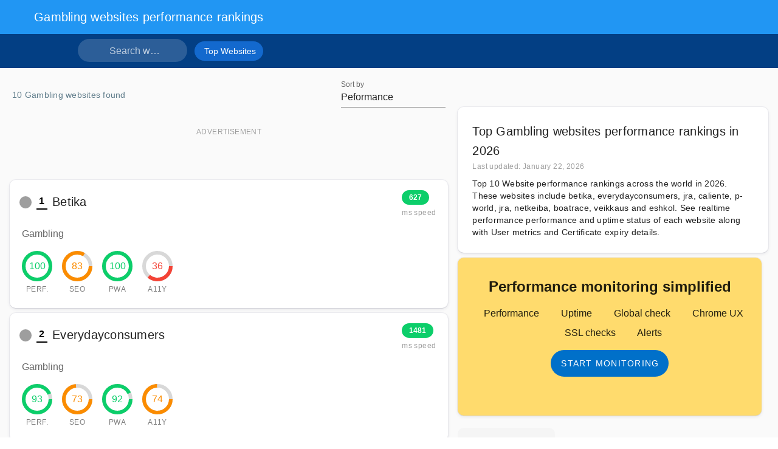

--- FILE ---
content_type: text/html; charset=utf-8
request_url: https://simpleops.io/websites/gambling-category
body_size: 40122
content:
<!doctype html>
<html data-n-head-ssr lang="en" data-n-head="%7B%22lang%22:%7B%22ssr%22:%22en%22%7D%7D">
  <head >
    <meta data-n-head="ssr" name="viewport" content="width=device-width,minimum-scale=1,user-scalable=0,viewport-fit=cover"><meta data-n-head="ssr" name="application-name" content="Simple Ops"><meta data-n-head="ssr" data-hid="keywords" name="keywords" content="monitoring, website performance, page speed, apdex, ping, ops"><meta data-n-head="ssr" data-hid="charset" charset="utf-8"><meta data-n-head="ssr" data-hid="apple-mobile-web-app-title" name="apple-mobile-web-app-title" content="Simple Ops"><meta data-n-head="ssr" data-hid="author" name="author" content="Hari Krishna Dulipudi"><meta data-n-head="ssr" data-hid="theme-color" name="theme-color" content="#2196F3"><meta data-n-head="ssr" data-hid="og:type" name="og:type" property="og:type" content="website"><meta data-n-head="ssr" property="og:title" data-hid="og:title" content="Gambling websites performance rankings"><meta data-n-head="ssr" property="og:site_name" data-hid="og:site_name" content="Simple Ops"><meta data-n-head="ssr" property="og:url" content="https://simpleops.io/websites/gambling-category"><meta data-n-head="ssr" property="og:logo" content="https://simpleops.io/icon.png"><meta data-n-head="ssr" property="og:image" content="https://simpleops.io/preview/feature_graphic.jpg"><meta data-n-head="ssr" name="twitter:card" content="summary_large_image"><meta data-n-head="ssr" name="twitter:title" content="Gambling websites performance rankings"><meta data-n-head="ssr" name="twitter:site" content="@1HaKr"><meta data-n-head="ssr" name="twitter:image" content="https://simpleops.io/preview/feature_graphic.jpg"><meta data-n-head="ssr" name="slack-app-id" data-hid="slack-app-id" content="A015G1VMMLK"><meta data-n-head="ssr" name="description" data-hid="description" content="Top 10 Website performance rankings across the world in 2026. These websites include betika, everydayconsumers, jra, caliente, p-world, jra, netkeiba, boatrace, veikkaus and eshkol. See realtime performance performance and uptime status of each website along with User metrics and Certificate expiry details. "><meta data-n-head="ssr" property="og:description" data-hid="og:description" content="Top 10 Website performance rankings across the world in 2026. These websites include betika, everydayconsumers, jra, caliente, p-world, jra, netkeiba, boatrace, veikkaus and eshkol. See realtime performance performance and uptime status of each website along with User metrics and Certificate expiry details. "><meta data-n-head="ssr" name="twitter:description" content="Top 10 Website performance rankings across the world in 2026. These websites include betika, everydayconsumers, jra, caliente, p-world, jra, netkeiba, boatrace, veikkaus and eshkol. See realtime performance performance and uptime status of each website along with User metrics and Certificate expiry details. "><title>Top Gambling websites performance rankings in 2026 - Simple Ops</title><link data-n-head="ssr" data-hid="apple-touch-icon" rel="apple-touch-icon" sizes="180x180" href="/icons/apple-touch-icon.png"><link data-n-head="ssr" rel="mask-icon" color="#2196F3" href="/icons/safari-pinned-tab.svg"><link data-n-head="ssr" rel="icon" href="/icon.png"><link data-n-head="ssr" rel="preconnect" href="https://www.google-analytics.com"><link data-n-head="ssr" rel="preconnect" href="https://www.gstatic.com"><link data-n-head="ssr" rel="preconnect" href="https://cdn.jsdelivr.net"><link data-n-head="ssr" rel="preload" href="https://cdnjs.cloudflare.com/ajax/libs/MaterialDesign-Webfont/4.7.95/css/materialdesignicons.min.css" as="font" crossorigin="anonymous"><link data-n-head="ssr" rel="manifest" href="/_nuxt/manifest.0640d700.json" data-hid="manifest"><link data-n-head="ssr" rel="canonical" href="https://simpleops.io/websites/gambling-category"><link data-n-head="ssr" rel="amphtml" href="https://amp.simpleops.io/websites/gambling-category"><style data-n-head="vuetify" type="text/css" id="vuetify-theme-stylesheet" nonce="undefined">.v-application a { color: #2196f3; }
.v-application .primary {
  background-color: #2196f3 !important;
  border-color: #2196f3 !important;
}
.v-application .primary--text {
  color: #2196f3 !important;
  caret-color: #2196f3 !important;
}
.v-application .secondary {
  background-color: #033f84 !important;
  border-color: #033f84 !important;
}
.v-application .secondary--text {
  color: #033f84 !important;
  caret-color: #033f84 !important;
}
.v-application .accent {
  background-color: #fbb83e !important;
  border-color: #fbb83e !important;
}
.v-application .accent--text {
  color: #fbb83e !important;
  caret-color: #fbb83e !important;
}
.v-application .error {
  background-color: #ff5252 !important;
  border-color: #ff5252 !important;
}
.v-application .error--text {
  color: #ff5252 !important;
  caret-color: #ff5252 !important;
}
.v-application .info {
  background-color: #2196f3 !important;
  border-color: #2196f3 !important;
}
.v-application .info--text {
  color: #2196f3 !important;
  caret-color: #2196f3 !important;
}
.v-application .success {
  background-color: #4caf50 !important;
  border-color: #4caf50 !important;
}
.v-application .success--text {
  color: #4caf50 !important;
  caret-color: #4caf50 !important;
}
.v-application .warning {
  background-color: #fb8c00 !important;
  border-color: #fb8c00 !important;
}
.v-application .warning--text {
  color: #fb8c00 !important;
  caret-color: #fb8c00 !important;
}
.v-application .teritiary {
  background-color: #ff4081 !important;
  border-color: #ff4081 !important;
}
.v-application .teritiary--text {
  color: #ff4081 !important;
  caret-color: #ff4081 !important;
}</style><script data-n-head="ssr" data-hid="gtm-script">if(!window._gtm_init){window._gtm_init=1;(function(w,n,d,m,e,p){w[d]=(w[d]==1||n[d]=='yes'||n[d]==1||n[m]==1||(w[e]&&w[e][p]&&w[e][p]()))?1:0})(window,navigator,'doNotTrack','msDoNotTrack','external','msTrackingProtectionEnabled');(function(w,d,s,l,x,y){w[x]={};w._gtm_inject=function(i){if(w.doNotTrack||w[x][i])return;w[x][i]=1;w[l]=w[l]||[];w[l].push({'gtm.start':new Date().getTime(),event:'gtm.js'});var f=d.getElementsByTagName(s)[0],j=d.createElement(s);j.defer=true;j.src='https://www.googletagmanager.com/gtag/js?id='+i;f.parentNode.insertBefore(j,f);};w[y]('AW-971318011')})(window,document,'script','dataLayer','_gtm_ids','_gtm_inject')}</script><style data-vue-ssr-id="34f0fce0:0 21dd8f33:0 520553ea:0 24aed874:0 fc402d5c:0 96ff168c:0 398bddcc:0 a8b3b032:0 fafb42b2:0 e64b4b5c:0 6391e516:0 f85713f8:0 7082b72e:0 0c396eac:0 2f6b6adb:0 44ca1aa4:0 f73baae2:0 a4669b52:0 03027dc7:0 73bba828:0 52d9b218:0 951d1426:0 4d8fa87c:0 5e3137a2:0 bbae67e4:0 9870ed18:0 7bc1a860:0 309af2bb:0 3ead2f3e:0 71919d64:0 59b49814:0 5f99df01:0 77af941d:0 d811cd3e:0 3db40984:0 b96481b0:0 115521d8:0 fbf045a0:0 ae7a972c:0 59f225a8:0 61d1dd60:0 c54b7bb4:0 232fc0a5:0 09e1a384:0 53887fd2:0 564dbdf6:0 13822b24:0 3aa4119e:0 4c1530aa:0 0d069bf2:0 2fde7c03:0 96cf1f02:0 7f943880:0 6207c9cb:0 b2be8242:0 281dda08:0">.v-btn:not(.v-btn--outlined).accent,.v-btn:not(.v-btn--outlined).error,.v-btn:not(.v-btn--outlined).info,.v-btn:not(.v-btn--outlined).primary,.v-btn:not(.v-btn--outlined).secondary,.v-btn:not(.v-btn--outlined).success,.v-btn:not(.v-btn--outlined).warning{color:#fff}.theme--light.v-btn{color:rgba(0,0,0,.87)}.theme--light.v-btn.v-btn--disabled,.theme--light.v-btn.v-btn--disabled .v-btn__loading,.theme--light.v-btn.v-btn--disabled .v-icon{color:rgba(0,0,0,.26)!important}.theme--light.v-btn.v-btn--disabled.v-btn--has-bg{background-color:rgba(0,0,0,.12)!important}.theme--light.v-btn.v-btn--has-bg{background-color:#f5f5f5}.theme--light.v-btn.v-btn--outlined.v-btn--text{border-color:rgba(0,0,0,.12)}.theme--light.v-btn.v-btn--icon{color:rgba(0,0,0,.54)}.theme--light.v-btn:hover:before{opacity:.08}.theme--light.v-btn:focus:before{opacity:.24}.theme--light.v-btn--active:before,.theme--light.v-btn--active:hover:before{opacity:.18}.theme--light.v-btn--active:focus:before{opacity:.16}.theme--dark.v-btn{color:#fff}.theme--dark.v-btn.v-btn--disabled,.theme--dark.v-btn.v-btn--disabled .v-btn__loading,.theme--dark.v-btn.v-btn--disabled .v-icon{color:hsla(0,0%,100%,.3)!important}.theme--dark.v-btn.v-btn--disabled.v-btn--has-bg{background-color:hsla(0,0%,100%,.12)!important}.theme--dark.v-btn.v-btn--has-bg{background-color:#212121}.theme--dark.v-btn.v-btn--outlined.v-btn--text{border-color:hsla(0,0%,100%,.12)}.theme--dark.v-btn.v-btn--icon{color:#fff}.theme--dark.v-btn:hover:before{opacity:.08}.theme--dark.v-btn:focus:before{opacity:.24}.theme--dark.v-btn--active:before,.theme--dark.v-btn--active:hover:before{opacity:.18}.theme--dark.v-btn--active:focus:before{opacity:.32}.v-btn{align-items:center;border-radius:28px;display:inline-flex;flex:0 0 auto;font-weight:500;justify-content:center;letter-spacing:.0892857143em;outline:0;position:relative;-webkit-text-decoration:none;text-decoration:none;text-indent:.0892857143em;text-transform:uppercase;transition-duration:.28s;transition-property:box-shadow,transform,opacity;transition-timing-function:cubic-bezier(.4,0,.2,1);-webkit-user-select:none;-moz-user-select:none;user-select:none;vertical-align:middle;white-space:nowrap}.v-btn.v-size--x-small{font-size:.625rem}.v-btn.v-size--small{font-size:.75rem}.v-btn.v-size--default,.v-btn.v-size--large{font-size:.875rem}.v-btn.v-size--x-large{font-size:1rem}.v-btn:before{background-color:currentColor;border-radius:inherit;bottom:0;color:inherit;content:"";left:0;opacity:0;pointer-events:none;position:absolute;right:0;top:0;transition:opacity .2s cubic-bezier(.4,0,.6,1)}.v-btn:not(.v-btn--round).v-size--x-small{height:20px;min-width:36px;padding:0 8.8888888889px}.v-btn:not(.v-btn--round).v-size--small{height:28px;min-width:50px;padding:0 12.4444444444px}.v-btn:not(.v-btn--round).v-size--default{height:36px;min-width:64px;padding:0 16px}.v-btn:not(.v-btn--round).v-size--large{height:44px;min-width:78px;padding:0 19.5555555556px}.v-btn:not(.v-btn--round).v-size--x-large{height:52px;min-width:92px;padding:0 23.1111111111px}.v-btn>.v-btn__content .v-icon{color:inherit}.v-btn__content{align-items:center;color:inherit;display:flex;flex:1 0 auto;justify-content:inherit;line-height:normal;position:relative;transition:inherit;transition-property:opacity}.v-btn__content .v-icon.v-icon--left,.v-btn__content .v-icon.v-icon--right{font-size:18px;height:18px;width:18px}.v-application--is-ltr .v-btn__content .v-icon--left{margin-left:-4px;margin-right:8px}.v-application--is-ltr .v-btn__content .v-icon--right,.v-application--is-rtl .v-btn__content .v-icon--left{margin-left:8px;margin-right:-4px}.v-application--is-rtl .v-btn__content .v-icon--right{margin-left:-4px;margin-right:8px}.v-btn__loader{align-items:center;display:flex;height:100%;justify-content:center;left:0;position:absolute;top:0;width:100%}.v-btn--absolute.v-btn--right,.v-btn--fixed.v-btn--right{right:16px}.v-btn--absolute.v-btn--left,.v-btn--fixed.v-btn--left{left:16px}.v-btn--absolute.v-btn--top,.v-btn--fixed.v-btn--top{top:16px}.v-btn--absolute.v-btn--bottom,.v-btn--fixed.v-btn--bottom{bottom:16px}.v-btn--absolute{position:absolute}.v-btn--fixed{position:fixed}.v-btn--block{display:flex;flex:1 0 auto;max-width:auto;min-width:100%!important}.v-btn--is-elevated{box-shadow:0 3px 1px -2px rgba(0,0,0,.2),0 2px 2px 0 rgba(0,0,0,.14),0 1px 5px 0 rgba(0,0,0,.12)}.v-btn--is-elevated:after{box-shadow:0 2px 4px -1px rgba(0,0,0,.2),0 4px 5px 0 rgba(0,0,0,.14),0 1px 10px 0 rgba(0,0,0,.12)}.v-btn--is-elevated:active{box-shadow:0 5px 5px -3px rgba(0,0,0,.2),0 8px 10px 1px rgba(0,0,0,.14),0 3px 14px 2px rgba(0,0,0,.12)}.v-btn--is-elevated.v-btn--fab{box-shadow:0 3px 5px -1px rgba(0,0,0,.2),0 6px 10px 0 rgba(0,0,0,.14),0 1px 18px 0 rgba(0,0,0,.12)}.v-btn--is-elevated.v-btn--fab:after{box-shadow:0 5px 5px -3px rgba(0,0,0,.2),0 8px 10px 1px rgba(0,0,0,.14),0 3px 14px 2px rgba(0,0,0,.12)}.v-btn--is-elevated.v-btn--fab:active{box-shadow:0 7px 8px -4px rgba(0,0,0,.2),0 12px 17px 2px rgba(0,0,0,.14),0 5px 22px 4px rgba(0,0,0,.12)}.v-btn--disabled{pointer-events:none}.v-btn--fab,.v-btn--icon{min-height:0;min-width:0;padding:0}.v-btn--fab.v-size--x-small .v-icon,.v-btn--icon.v-size--x-small .v-icon{font-size:18px;height:18px;width:18px}.v-btn--fab.v-size--default .v-icon,.v-btn--fab.v-size--small .v-icon,.v-btn--icon.v-size--default .v-icon,.v-btn--icon.v-size--small .v-icon{font-size:24px;height:24px;width:24px}.v-btn--fab.v-size--large .v-icon,.v-btn--icon.v-size--large .v-icon{font-size:28px;height:28px;width:28px}.v-btn--fab.v-size--x-large .v-icon,.v-btn--icon.v-size--x-large .v-icon{font-size:32px;height:32px;width:32px}.v-btn--icon.v-size--x-small{height:20px;width:20px}.v-btn--icon.v-size--small{height:28px;width:28px}.v-btn--icon.v-size--default{height:36px;width:36px}.v-btn--icon.v-size--large{height:44px;width:44px}.v-btn--icon.v-size--x-large{height:52px;width:52px}.v-btn--fab.v-btn--absolute,.v-btn--fab.v-btn--fixed{z-index:4}.v-btn--fab.v-size--x-small{height:32px;width:32px}.v-btn--fab.v-size--x-small.v-btn--absolute.v-btn--bottom{bottom:-16px}.v-btn--fab.v-size--x-small.v-btn--absolute.v-btn--top{top:-16px}.v-btn--fab.v-size--small{height:40px;width:40px}.v-btn--fab.v-size--small.v-btn--absolute.v-btn--bottom{bottom:-20px}.v-btn--fab.v-size--small.v-btn--absolute.v-btn--top{top:-20px}.v-btn--fab.v-size--default{height:56px;width:56px}.v-btn--fab.v-size--default.v-btn--absolute.v-btn--bottom{bottom:-28px}.v-btn--fab.v-size--default.v-btn--absolute.v-btn--top{top:-28px}.v-btn--fab.v-size--large{height:64px;width:64px}.v-btn--fab.v-size--large.v-btn--absolute.v-btn--bottom{bottom:-32px}.v-btn--fab.v-size--large.v-btn--absolute.v-btn--top{top:-32px}.v-btn--fab.v-size--x-large{height:72px;width:72px}.v-btn--fab.v-size--x-large.v-btn--absolute.v-btn--bottom{bottom:-36px}.v-btn--fab.v-size--x-large.v-btn--absolute.v-btn--top{top:-36px}.v-btn--loading{pointer-events:none;transition:none}.v-btn--loading .v-btn__content{opacity:0}.v-btn--outlined{border:thin solid}.v-btn--plain:before{display:none}.v-btn--plain:not(.v-btn--active):not(.v-btn--loading):not(:focus):not(:hover) .v-btn__content{opacity:.62}.v-btn--round{border-radius:50%}.v-btn--rounded{border-radius:28px}.v-btn--tile{border-radius:0}
.theme--light.v-sheet{background-color:#fff;border-color:#fff;color:rgba(0,0,0,.87)}.theme--light.v-sheet--outlined{border:thin solid rgba(0,0,0,.12)}.theme--dark.v-sheet{background-color:#424242;border-color:#424242;color:#fff}.theme--dark.v-sheet--outlined{border:thin solid hsla(0,0%,100%,.12)}.v-sheet{border-radius:0}.v-sheet:not(.v-sheet--outlined){box-shadow:0 0 0 0 rgba(0,0,0,.2),0 0 0 0 rgba(0,0,0,.14),0 0 0 0 rgba(0,0,0,.12)}.v-sheet.v-sheet--shaped{border-radius:24px 0}
@keyframes v-shake{59%{margin-left:0}60%,80%{margin-left:2px}70%,90%{margin-left:-2px}}.v-application .black{background-color:#000!important;border-color:#000!important}.v-application .black--text{caret-color:#000!important;color:#000!important}.v-application .white{background-color:#fff!important;border-color:#fff!important}.v-application .white--text{caret-color:#fff!important;color:#fff!important}.v-application .transparent{background-color:transparent!important;border-color:transparent!important}.v-application .red{background-color:#f44336!important;border-color:#f44336!important}.v-application .red--text{caret-color:#f44336!important;color:#f44336!important}.v-application .red.lighten-5{background-color:#ffebee!important;border-color:#ffebee!important}.v-application .red.lighten-4{background-color:#ffcdd2!important;border-color:#ffcdd2!important}.v-application .red.lighten-3{background-color:#ef9a9a!important;border-color:#ef9a9a!important}.v-application .red.lighten-2{background-color:#e57373!important;border-color:#e57373!important}.v-application .red.darken-1{background-color:#e53935!important;border-color:#e53935!important}.v-application .red--text.text--darken-1{caret-color:#e53935!important;color:#e53935!important}.v-application .red.darken-3{background-color:#c62828!important;border-color:#c62828!important}.v-application .pink{background-color:#e91e63!important;border-color:#e91e63!important}.v-application .pink.lighten-5{background-color:#fce4ec!important;border-color:#fce4ec!important}.v-application .pink.lighten-4{background-color:#f8bbd0!important;border-color:#f8bbd0!important}.v-application .pink.lighten-3{background-color:#f48fb1!important;border-color:#f48fb1!important}.v-application .pink.lighten-2{background-color:#f06292!important;border-color:#f06292!important}.v-application .pink.darken-1{background-color:#d81b60!important;border-color:#d81b60!important}.v-application .pink.darken-3{background-color:#ad1457!important;border-color:#ad1457!important}.v-application .purple{background-color:#9c27b0!important;border-color:#9c27b0!important}.v-application .purple.lighten-5{background-color:#f3e5f5!important;border-color:#f3e5f5!important}.v-application .purple.lighten-4{background-color:#e1bee7!important;border-color:#e1bee7!important}.v-application .purple.lighten-3{background-color:#ce93d8!important;border-color:#ce93d8!important}.v-application .purple.lighten-2{background-color:#ba68c8!important;border-color:#ba68c8!important}.v-application .purple.darken-1{background-color:#8e24aa!important;border-color:#8e24aa!important}.v-application .purple.darken-3{background-color:#6a1b9a!important;border-color:#6a1b9a!important}.v-application .indigo{background-color:#3f51b5!important;border-color:#3f51b5!important}.v-application .indigo.lighten-5{background-color:#e8eaf6!important;border-color:#e8eaf6!important}.v-application .indigo.lighten-4{background-color:#c5cae9!important;border-color:#c5cae9!important}.v-application .indigo.lighten-3{background-color:#9fa8da!important;border-color:#9fa8da!important}.v-application .indigo.lighten-2{background-color:#7986cb!important;border-color:#7986cb!important}.v-application .indigo.darken-1{background-color:#3949ab!important;border-color:#3949ab!important}.v-application .indigo.darken-3{background-color:#283593!important;border-color:#283593!important}.v-application .blue{background-color:#2196f3!important;border-color:#2196f3!important}.v-application .blue--text{caret-color:#2196f3!important;color:#2196f3!important}.v-application .blue.lighten-5{background-color:#e3f2fd!important;border-color:#e3f2fd!important}.v-application .blue.lighten-4{background-color:#bbdefb!important;border-color:#bbdefb!important}.v-application .blue.lighten-3{background-color:#90caf9!important;border-color:#90caf9!important}.v-application .blue.lighten-2{background-color:#64b5f6!important;border-color:#64b5f6!important}.v-application .blue.darken-1{background-color:#1e88e5!important;border-color:#1e88e5!important}.v-application .blue--text.text--darken-1{caret-color:#1e88e5!important;color:#1e88e5!important}.v-application .blue.darken-3{background-color:#1565c0!important;border-color:#1565c0!important}.v-application .cyan{background-color:#00bcd4!important;border-color:#00bcd4!important}.v-application .cyan.lighten-5{background-color:#e0f7fa!important;border-color:#e0f7fa!important}.v-application .cyan.lighten-4{background-color:#b2ebf2!important;border-color:#b2ebf2!important}.v-application .cyan.lighten-3{background-color:#80deea!important;border-color:#80deea!important}.v-application .cyan.lighten-2{background-color:#4dd0e1!important;border-color:#4dd0e1!important}.v-application .cyan.darken-1{background-color:#00acc1!important;border-color:#00acc1!important}.v-application .cyan.darken-3{background-color:#00838f!important;border-color:#00838f!important}.v-application .teal{background-color:#009688!important;border-color:#009688!important}.v-application .teal.lighten-5{background-color:#e0f2f1!important;border-color:#e0f2f1!important}.v-application .teal.lighten-4{background-color:#b2dfdb!important;border-color:#b2dfdb!important}.v-application .teal.lighten-3{background-color:#80cbc4!important;border-color:#80cbc4!important}.v-application .teal.lighten-2{background-color:#4db6ac!important;border-color:#4db6ac!important}.v-application .teal.darken-1{background-color:#00897b!important;border-color:#00897b!important}.v-application .teal.darken-3{background-color:#00695c!important;border-color:#00695c!important}.v-application .green{background-color:#4caf50!important;border-color:#4caf50!important}.v-application .green--text{caret-color:#4caf50!important;color:#4caf50!important}.v-application .green.lighten-5{background-color:#e8f5e9!important;border-color:#e8f5e9!important}.v-application .green.lighten-4{background-color:#c8e6c9!important;border-color:#c8e6c9!important}.v-application .green.lighten-3{background-color:#a5d6a7!important;border-color:#a5d6a7!important}.v-application .green.lighten-2{background-color:#81c784!important;border-color:#81c784!important}.v-application .green.darken-1{background-color:#43a047!important;border-color:#43a047!important}.v-application .green--text.text--darken-1{caret-color:#43a047!important;color:#43a047!important}.v-application .green.darken-3{background-color:#2e7d32!important;border-color:#2e7d32!important}.v-application .lime{background-color:#cddc39!important;border-color:#cddc39!important}.v-application .lime.lighten-5{background-color:#f9fbe7!important;border-color:#f9fbe7!important}.v-application .lime.lighten-4{background-color:#f0f4c3!important;border-color:#f0f4c3!important}.v-application .lime.lighten-3{background-color:#e6ee9c!important;border-color:#e6ee9c!important}.v-application .lime.lighten-2{background-color:#dce775!important;border-color:#dce775!important}.v-application .lime.darken-1{background-color:#c0ca33!important;border-color:#c0ca33!important}.v-application .lime.darken-3{background-color:#9e9d24!important;border-color:#9e9d24!important}.v-application .yellow{background-color:#ffeb3b!important;border-color:#ffeb3b!important}.v-application .yellow.lighten-5{background-color:#fffde7!important;border-color:#fffde7!important}.v-application .yellow.lighten-4{background-color:#fff9c4!important;border-color:#fff9c4!important}.v-application .yellow.lighten-3{background-color:#fff59d!important;border-color:#fff59d!important}.v-application .yellow.lighten-2{background-color:#fff176!important;border-color:#fff176!important}.v-application .yellow.darken-1{background-color:#fdd835!important;border-color:#fdd835!important}.v-application .yellow.darken-3{background-color:#f9a825!important;border-color:#f9a825!important}.v-application .amber{background-color:#ffc107!important;border-color:#ffc107!important}.v-application .amber--text{caret-color:#ffc107!important;color:#ffc107!important}.v-application .amber.lighten-5{background-color:#fff8e1!important;border-color:#fff8e1!important}.v-application .amber.lighten-4{background-color:#ffecb3!important;border-color:#ffecb3!important}.v-application .amber.lighten-3{background-color:#ffe082!important;border-color:#ffe082!important}.v-application .amber.lighten-2{background-color:#ffd54f!important;border-color:#ffd54f!important}.v-application .amber.darken-1{background-color:#ffb300!important;border-color:#ffb300!important}.v-application .amber--text.text--darken-1{caret-color:#ffb300!important;color:#ffb300!important}.v-application .amber.darken-3{background-color:#ff8f00!important;border-color:#ff8f00!important}.v-application .orange{background-color:#ff9800!important;border-color:#ff9800!important}.v-application .orange.lighten-5{background-color:#fff3e0!important;border-color:#fff3e0!important}.v-application .orange.lighten-4{background-color:#ffe0b2!important;border-color:#ffe0b2!important}.v-application .orange.lighten-3{background-color:#ffcc80!important;border-color:#ffcc80!important}.v-application .orange.lighten-2{background-color:#ffb74d!important;border-color:#ffb74d!important}.v-application .orange.darken-1{background-color:#fb8c00!important;border-color:#fb8c00!important}.v-application .orange.darken-3{background-color:#ef6c00!important;border-color:#ef6c00!important}.v-application .brown{background-color:#795548!important;border-color:#795548!important}.v-application .brown.lighten-5{background-color:#efebe9!important;border-color:#efebe9!important}.v-application .brown.lighten-4{background-color:#d7ccc8!important;border-color:#d7ccc8!important}.v-application .brown.lighten-3{background-color:#bcaaa4!important;border-color:#bcaaa4!important}.v-application .brown.lighten-2{background-color:#a1887f!important;border-color:#a1887f!important}.v-application .brown.darken-1{background-color:#6d4c41!important;border-color:#6d4c41!important}.v-application .brown.darken-3{background-color:#4e342e!important;border-color:#4e342e!important}.v-application .blue-grey{background-color:#607d8b!important;border-color:#607d8b!important}.v-application .blue-grey--text{caret-color:#607d8b!important;color:#607d8b!important}.v-application .blue-grey.lighten-5{background-color:#eceff1!important;border-color:#eceff1!important}.v-application .blue-grey.lighten-4{background-color:#cfd8dc!important;border-color:#cfd8dc!important}.v-application .blue-grey.lighten-3{background-color:#b0bec5!important;border-color:#b0bec5!important}.v-application .blue-grey.lighten-2{background-color:#90a4ae!important;border-color:#90a4ae!important}.v-application .blue-grey.darken-1{background-color:#546e7a!important;border-color:#546e7a!important}.v-application .blue-grey--text.text--darken-1{caret-color:#546e7a!important;color:#546e7a!important}.v-application .blue-grey.darken-3{background-color:#37474f!important;border-color:#37474f!important}.v-application .grey{background-color:#9e9e9e!important;border-color:#9e9e9e!important}.v-application .grey--text{caret-color:#9e9e9e!important;color:#9e9e9e!important}.v-application .grey.lighten-5{background-color:#fafafa!important;border-color:#fafafa!important}.v-application .grey.lighten-4{background-color:#f5f5f5!important;border-color:#f5f5f5!important}.v-application .grey.lighten-3{background-color:#eee!important;border-color:#eee!important}.v-application .grey.lighten-2{background-color:#e0e0e0!important;border-color:#e0e0e0!important}.v-application .grey.darken-1{background-color:#757575!important;border-color:#757575!important}.v-application .grey--text.text--darken-1{caret-color:#757575!important;color:#757575!important}.v-application .grey.darken-3{background-color:#424242!important;border-color:#424242!important}.v-application .shades.black{background-color:#000!important;border-color:#000!important}.v-application .shades.white{background-color:#fff!important;border-color:#fff!important}.v-application .shades.transparent{background-color:transparent!important;border-color:transparent!important}/*!
 * ress.css • v2.0.4
 * MIT License
 * github.com/filipelinhares/ress
 */html{-webkit-text-size-adjust:100%;box-sizing:border-box;overflow-y:scroll;-moz-tab-size:4;-o-tab-size:4;tab-size:4;word-break:normal}*,:after,:before{background-repeat:no-repeat;box-sizing:inherit}:after,:before{text-decoration:inherit;vertical-align:inherit}*{margin:0;padding:0}hr{height:0;overflow:visible}details,main{display:block}summary{display:list-item}small{font-size:80%}[hidden]{display:none}a{background-color:transparent}a:active,a:hover{outline-width:0}code,pre{font-family:monospace,monospace}pre{font-size:1em}b,strong{font-weight:bolder}sub{bottom:-.25em;font-size:75%;line-height:0;position:relative;vertical-align:baseline}input{border-radius:0}[disabled]{cursor:default}[type=number]::-webkit-inner-spin-button,[type=number]::-webkit-outer-spin-button{height:auto}[type=search]{-webkit-appearance:textfield;outline-offset:-2px}[type=search]::-webkit-search-cancel-button,[type=search]::-webkit-search-decoration{-webkit-appearance:none}textarea{overflow:auto;resize:vertical}button,input,select,textarea{font:inherit}button{overflow:visible}button,select{text-transform:none}[role=button],[type=button],[type=reset],[type=submit],button{color:inherit;cursor:pointer}[type=button]::-moz-focus-inner,[type=reset]::-moz-focus-inner,[type=submit]::-moz-focus-inner,button::-moz-focus-inner{border-style:none;padding:0}[type=button]::-moz-focus-inner,[type=reset]::-moz-focus-inner,[type=submit]::-moz-focus-inner,button:-moz-focusring{outline:1px dotted ButtonText}[type=reset],[type=submit],button,html [type=button]{-webkit-appearance:button}button,input,select,textarea{background-color:transparent;border-style:none}select{-moz-appearance:none;-webkit-appearance:none}select::-ms-expand{display:none}select::-ms-value{color:currentColor}legend{border:0;color:inherit;display:table;max-width:100%;white-space:normal}img{border-style:none}progress{vertical-align:baseline}@media screen{[hidden~=screen]{display:inherit}[hidden~=screen]:not(:active):not(:focus):not(:target){clip:rect(0 0 0 0)!important;position:absolute!important}}[aria-busy=true]{cursor:progress}[aria-disabled=true]{cursor:default}.v-application .elevation-6{box-shadow:0 3px 5px -1px rgba(0,0,0,.2),0 6px 10px 0 rgba(0,0,0,.14),0 1px 18px 0 rgba(0,0,0,.12)!important}.carousel-transition-enter{transform:translate(100%)}.carousel-transition-leave,.carousel-transition-leave-to{position:absolute;top:0;transform:translate(-100%)}.carousel-reverse-transition-enter{transform:translate(-100%)}.carousel-reverse-transition-leave,.carousel-reverse-transition-leave-to{position:absolute;top:0;transform:translate(100%)}.dialog-transition-enter-active,.dialog-transition-leave-active{pointer-events:none!important}.dialog-transition-enter,.dialog-transition-leave-to{opacity:0;transform:scale(.5)}.dialog-transition-enter-to,.dialog-transition-leave{opacity:1}.dialog-bottom-transition-enter,.dialog-bottom-transition-leave-to{transform:translateY(100%)}.dialog-top-transition-enter,.dialog-top-transition-leave-to{transform:translateY(-100%)}.picker-reverse-transition-enter-active,.picker-reverse-transition-leave-active,.picker-transition-enter-active,.picker-transition-leave-active{transition:.3s cubic-bezier(0,0,.2,1)}.picker-reverse-transition-enter,.picker-reverse-transition-leave-to,.picker-transition-enter,.picker-transition-leave-to{opacity:0}.picker-reverse-transition-leave,.picker-reverse-transition-leave-active,.picker-reverse-transition-leave-to,.picker-transition-leave,.picker-transition-leave-active,.picker-transition-leave-to{position:absolute!important}.picker-transition-enter{transform:translateY(100%)}.picker-reverse-transition-enter,.picker-transition-leave-to{transform:translateY(-100%)}.picker-reverse-transition-leave-to{transform:translateY(100%)}.picker-title-transition-enter-to,.picker-title-transition-leave{transform:translate(0)}.picker-title-transition-enter{transform:translate(-100%)}.picker-title-transition-leave-to{opacity:0;transform:translate(100%)}.picker-title-transition-leave,.picker-title-transition-leave-active,.picker-title-transition-leave-to{position:absolute!important}.tab-transition-enter{transform:translate(100%)}.tab-transition-leave,.tab-transition-leave-active{position:absolute;top:0}.tab-transition-leave-to{position:absolute}.tab-reverse-transition-enter,.tab-transition-leave-to{transform:translate(-100%)}.tab-reverse-transition-leave,.tab-reverse-transition-leave-to{position:absolute;top:0;transform:translate(100%)}.expand-transition-enter-active,.expand-transition-leave-active{transition:.3s cubic-bezier(.25,.8,.5,1)!important}.expand-transition-move{transition:transform .6s}.expand-x-transition-enter-active,.expand-x-transition-leave-active{transition:.3s cubic-bezier(.25,.8,.5,1)!important}.expand-x-transition-move{transition:transform .6s}.scale-transition-enter-active,.scale-transition-leave-active{transition:.3s cubic-bezier(.25,.8,.5,1)!important}.scale-transition-move{transition:transform .6s}.scale-transition-enter,.scale-transition-leave,.scale-transition-leave-to{opacity:0;transform:scale(0)}.scale-rotate-transition-enter-active,.scale-rotate-transition-leave-active{transition:.3s cubic-bezier(.25,.8,.5,1)!important}.scale-rotate-transition-move{transition:transform .6s}.scale-rotate-transition-enter,.scale-rotate-transition-leave,.scale-rotate-transition-leave-to{opacity:0;transform:scale(0) rotate(-45deg)}.scale-rotate-reverse-transition-enter-active,.scale-rotate-reverse-transition-leave-active{transition:.3s cubic-bezier(.25,.8,.5,1)!important}.scale-rotate-reverse-transition-move{transition:transform .6s}.scale-rotate-reverse-transition-enter,.scale-rotate-reverse-transition-leave,.scale-rotate-reverse-transition-leave-to{opacity:0;transform:scale(0) rotate(45deg)}.message-transition-enter-active,.message-transition-leave-active{transition:.3s cubic-bezier(.25,.8,.5,1)!important}.message-transition-move{transition:transform .6s}.message-transition-enter,.message-transition-leave-to{opacity:0;transform:translateY(-15px)}.message-transition-leave,.message-transition-leave-active{position:absolute}.slide-y-transition-enter-active,.slide-y-transition-leave-active{transition:.3s cubic-bezier(.25,.8,.5,1)!important}.slide-y-transition-move{transition:transform .6s}.slide-y-transition-enter,.slide-y-transition-leave-to{opacity:0;transform:translateY(-15px)}.slide-y-reverse-transition-enter-active,.slide-y-reverse-transition-leave-active{transition:.3s cubic-bezier(.25,.8,.5,1)!important}.slide-y-reverse-transition-move{transition:transform .6s}.slide-y-reverse-transition-enter,.slide-y-reverse-transition-leave-to{opacity:0;transform:translateY(15px)}.scroll-y-transition-enter-active,.scroll-y-transition-leave-active{transition:.3s cubic-bezier(.25,.8,.5,1)!important}.scroll-y-transition-move{transition:transform .6s}.scroll-y-transition-enter,.scroll-y-transition-leave-to{opacity:0}.scroll-y-transition-enter{transform:translateY(-15px)}.scroll-y-transition-leave-to{transform:translateY(15px)}.scroll-y-reverse-transition-enter-active,.scroll-y-reverse-transition-leave-active{transition:.3s cubic-bezier(.25,.8,.5,1)!important}.scroll-y-reverse-transition-move{transition:transform .6s}.scroll-y-reverse-transition-enter,.scroll-y-reverse-transition-leave-to{opacity:0}.scroll-y-reverse-transition-enter{transform:translateY(15px)}.scroll-y-reverse-transition-leave-to{transform:translateY(-15px)}.scroll-x-transition-enter-active,.scroll-x-transition-leave-active{transition:.3s cubic-bezier(.25,.8,.5,1)!important}.scroll-x-transition-move{transition:transform .6s}.scroll-x-transition-enter,.scroll-x-transition-leave-to{opacity:0}.scroll-x-transition-enter{transform:translateX(-15px)}.scroll-x-transition-leave-to{transform:translateX(15px)}.scroll-x-reverse-transition-enter-active,.scroll-x-reverse-transition-leave-active{transition:.3s cubic-bezier(.25,.8,.5,1)!important}.scroll-x-reverse-transition-move{transition:transform .6s}.scroll-x-reverse-transition-enter,.scroll-x-reverse-transition-leave-to{opacity:0}.scroll-x-reverse-transition-enter{transform:translateX(15px)}.scroll-x-reverse-transition-leave-to{transform:translateX(-15px)}.slide-x-transition-enter-active,.slide-x-transition-leave-active{transition:.3s cubic-bezier(.25,.8,.5,1)!important}.slide-x-transition-move{transition:transform .6s}.slide-x-transition-enter,.slide-x-transition-leave-to{opacity:0;transform:translateX(-15px)}.slide-x-reverse-transition-enter-active,.slide-x-reverse-transition-leave-active{transition:.3s cubic-bezier(.25,.8,.5,1)!important}.slide-x-reverse-transition-move{transition:transform .6s}.slide-x-reverse-transition-enter,.slide-x-reverse-transition-leave-to{opacity:0;transform:translateX(15px)}.fade-transition-enter-active,.fade-transition-leave-active{transition:.3s cubic-bezier(.25,.8,.5,1)!important}.fade-transition-move{transition:transform .6s}.fade-transition-enter,.fade-transition-leave-to{opacity:0!important}.fab-transition-enter-active,.fab-transition-leave-active{transition:.3s cubic-bezier(.25,.8,.5,1)!important}.fab-transition-move{transition:transform .6s}.fab-transition-enter,.fab-transition-leave-to{transform:scale(0) rotate(-45deg)}.v-application code{border-radius:3px;font-size:85%;font-weight:400;padding:.2em .4em}.theme--light.v-application code{background-color:rgba(0,0,0,.05);color:currentColor}.theme--dark.v-application code{background-color:hsla(0,0%,100%,.1);color:currentColor}html{-webkit-font-smoothing:antialiased;-moz-osx-font-smoothing:grayscale;-webkit-tap-highlight-color:rgba(0,0,0,0);font-size:16px;overflow-x:hidden;text-rendering:optimizeLegibility}html.overflow-y-hidden{overflow-y:hidden!important}.v-application{font-family:"Roboto",sans-serif;line-height:1.5}.v-application ::-ms-clear,.v-application ::-ms-reveal{display:none}@supports(-webkit-touch-callout:none){body{cursor:pointer}}.v-application .theme--light.heading{color:rgba(0,0,0,.87)}.v-application .theme--dark.heading{color:#fff}.v-application ul{padding-left:24px}.v-application .title{font-family:"Roboto",sans-serif!important;font-size:1.25rem!important;font-weight:500;letter-spacing:.0125em!important;line-height:2rem}.v-application .body-1{font-family:"Roboto",sans-serif!important;font-size:1rem!important;font-weight:400;letter-spacing:.03125em!important;line-height:1.5rem}.v-application .caption{font-family:"Roboto",sans-serif!important;font-size:.75rem!important;font-weight:400;letter-spacing:.0333333333em!important;line-height:1.25rem}.v-application p{margin-bottom:16px}@media only screen and (max-width:599.98px){.v-application .hidden-xs-only{display:none!important}}@media only screen and (max-width:959.98px){.v-application .hidden-sm-and-down{display:none!important}}@media only screen and (min-width:600px){.v-application .hidden-sm-and-up{display:none!important}}@media only screen and (max-width:1263.98px){.v-application .hidden-md-and-down{display:none!important}}.v-application .font-weight-thin{font-weight:100!important}.v-application .font-weight-regular{font-weight:400!important}.v-application .font-weight-medium{font-weight:500!important}.v-application .font-weight-bold{font-weight:700!important}.v-application .font-weight-black{font-weight:900!important}.v-application .overflow-y-hidden{overflow-y:hidden!important}.v-application .d-flex{display:flex!important}.v-application .flex-grow-1{flex-grow:1!important}.v-application .justify-start{justify-content:flex-start!important}.v-application .justify-center{justify-content:center!important}.v-application .justify-space-between{justify-content:space-between!important}.v-application .align-start{align-items:flex-start!important}.v-application .align-center{align-items:center!important}.v-application .align-content-start{align-content:flex-start!important}.v-application .align-content-center{align-content:center!important}.v-application .ma-0{margin:0!important}.v-application .ma-1{margin:4px!important}.v-application .ma-2{margin:8px!important}.v-application .ma-3{margin:12px!important}.v-application .ma-4{margin:16px!important}.v-application .ma-6{margin:24px!important}.v-application .ma-8{margin:32px!important}.v-application .ma-auto{margin:auto!important}.v-application .mx-0{margin-left:0!important;margin-right:0!important}.v-application .mx-1{margin-left:4px!important;margin-right:4px!important}.v-application .mx-2{margin-left:8px!important;margin-right:8px!important}.v-application .mx-3{margin-left:12px!important;margin-right:12px!important}.v-application .mx-4{margin-left:16px!important;margin-right:16px!important}.v-application .mx-5{margin-left:20px!important;margin-right:20px!important}.v-application .mx-6{margin-left:24px!important;margin-right:24px!important}.v-application .mx-auto{margin-left:auto!important;margin-right:auto!important}.v-application .my-1{margin-bottom:4px!important;margin-top:4px!important}.v-application .my-2{margin-bottom:8px!important;margin-top:8px!important}.v-application .my-3{margin-bottom:12px!important;margin-top:12px!important}.v-application .my-4{margin-bottom:16px!important;margin-top:16px!important}.v-application .my-6{margin-bottom:24px!important;margin-top:24px!important}.v-application .my-8{margin-bottom:32px!important;margin-top:32px!important}.v-application .my-10{margin-bottom:40px!important;margin-top:40px!important}.v-application .my-12{margin-bottom:48px!important;margin-top:48px!important}.v-application .my-auto{margin-bottom:auto!important;margin-top:auto!important}.v-application .mt-0{margin-top:0!important}.v-application .mt-1{margin-top:4px!important}.v-application .mt-2{margin-top:8px!important}.v-application .mt-3{margin-top:12px!important}.v-application .mt-4{margin-top:16px!important}.v-application .mt-5{margin-top:20px!important}.v-application .mt-6{margin-top:24px!important}.v-application .mt-7{margin-top:28px!important}.v-application .mt-9{margin-top:36px!important}.v-application .mt-10{margin-top:40px!important}.v-application .mt-12{margin-top:48px!important}.v-application .mt-16{margin-top:64px!important}.v-application .mr-0{margin-right:0!important}.v-application .mr-1{margin-right:4px!important}.v-application .mr-2{margin-right:8px!important}.v-application .mr-3{margin-right:12px!important}.v-application .mr-4{margin-right:16px!important}.v-application .mr-6{margin-right:24px!important}.v-application .mr-8{margin-right:32px!important}.v-application .mr-10{margin-right:40px!important}.v-application .mb-0{margin-bottom:0!important}.v-application .mb-1{margin-bottom:4px!important}.v-application .mb-2{margin-bottom:8px!important}.v-application .mb-3{margin-bottom:12px!important}.v-application .mb-4{margin-bottom:16px!important}.v-application .mb-5{margin-bottom:20px!important}.v-application .mb-6{margin-bottom:24px!important}.v-application .ml-0{margin-left:0!important}.v-application .ml-1{margin-left:4px!important}.v-application .ml-2{margin-left:8px!important}.v-application .ml-3{margin-left:12px!important}.v-application .ml-4{margin-left:16px!important}.v-application .ml-5{margin-left:20px!important}.v-application .mt-n2{margin-top:-8px!important}.v-application .mt-n4{margin-top:-16px!important}.v-application .mt-n9{margin-top:-36px!important}.v-application .mt-n12{margin-top:-48px!important}.v-application .ml-n2{margin-left:-8px!important}.v-application .ml-n6{margin-left:-24px!important}.v-application .pa-0{padding:0!important}.v-application .pa-2{padding:8px!important}.v-application .pa-3{padding:12px!important}.v-application .pa-4{padding:16px!important}.v-application .pa-8{padding:32px!important}.v-application .pa-10{padding:40px!important}.v-application .px-0{padding-left:0!important;padding-right:0!important}.v-application .px-1{padding-left:4px!important;padding-right:4px!important}.v-application .px-2{padding-left:8px!important;padding-right:8px!important}.v-application .px-3{padding-left:12px!important;padding-right:12px!important}.v-application .px-4{padding-left:16px!important;padding-right:16px!important}.v-application .px-5{padding-left:20px!important;padding-right:20px!important}.v-application .px-6{padding-left:24px!important;padding-right:24px!important}.v-application .px-8{padding-left:32px!important;padding-right:32px!important}.v-application .px-10{padding-left:40px!important;padding-right:40px!important}.v-application .px-16{padding-left:64px!important;padding-right:64px!important}.v-application .py-0{padding-bottom:0!important;padding-top:0!important}.v-application .py-1{padding-bottom:4px!important;padding-top:4px!important}.v-application .py-2{padding-bottom:8px!important;padding-top:8px!important}.v-application .py-3{padding-bottom:12px!important;padding-top:12px!important}.v-application .py-4{padding-bottom:16px!important;padding-top:16px!important}.v-application .py-6{padding-bottom:24px!important;padding-top:24px!important}.v-application .py-10{padding-bottom:40px!important;padding-top:40px!important}.v-application .py-12{padding-bottom:48px!important;padding-top:48px!important}.v-application .pt-0{padding-top:0!important}.v-application .pt-1{padding-top:4px!important}.v-application .pt-2{padding-top:8px!important}.v-application .pt-3{padding-top:12px!important}.v-application .pt-4{padding-top:16px!important}.v-application .pt-5{padding-top:20px!important}.v-application .pt-6{padding-top:24px!important}.v-application .pt-12{padding-top:48px!important}.v-application .pt-16{padding-top:64px!important}.v-application .pr-0{padding-right:0!important}.v-application .pr-3{padding-right:12px!important}.v-application .pr-4{padding-right:16px!important}.v-application .pr-16{padding-right:64px!important}.v-application .pb-0{padding-bottom:0!important}.v-application .pb-1{padding-bottom:4px!important}.v-application .pb-2{padding-bottom:8px!important}.v-application .pb-3{padding-bottom:12px!important}.v-application .pb-5{padding-bottom:20px!important}.v-application .pb-6{padding-bottom:24px!important}.v-application .pb-12{padding-bottom:48px!important}.v-application .pl-0{padding-left:0!important}.v-application .pl-1{padding-left:4px!important}.v-application .pl-2{padding-left:8px!important}.v-application .pl-3{padding-left:12px!important}.v-application .pl-4{padding-left:16px!important}.v-application .rounded-0{border-radius:0!important}.v-application .rounded{border-radius:4px!important}.v-application .rounded-xl{border-radius:24px!important}.v-application .text-left{text-align:left!important}.v-application .text-right{text-align:right!important}.v-application .text-center{text-align:center!important}.v-application .text-start{text-align:left!important}.v-application .text-truncate{overflow:hidden!important;text-overflow:ellipsis!important;white-space:nowrap!important}.v-application .text-none{text-transform:none!important}.v-application .text-uppercase{text-transform:uppercase!important}.v-application .text-h3{font-family:"Roboto",sans-serif!important;font-size:3rem!important;font-weight:400;letter-spacing:normal!important;line-height:3.125rem}.v-application .text-h4{font-family:"Roboto",sans-serif!important;font-size:2.125rem!important;font-weight:400;letter-spacing:.0073529412em!important;line-height:2.5rem}.v-application .text-h5{font-family:"Roboto",sans-serif!important;font-size:1.5rem!important;font-weight:400;letter-spacing:normal!important;line-height:2rem}.v-application .text-h6{font-family:"Roboto",sans-serif!important;font-size:1.25rem!important;font-weight:500;letter-spacing:.0125em!important;line-height:2rem}.v-application .text-subtitle-1{font-family:"Roboto",sans-serif!important;font-size:1rem!important;font-weight:400;letter-spacing:.009375em!important;line-height:1.75rem}.v-application .text-subtitle-2{font-family:"Roboto",sans-serif!important;font-size:.875rem!important;font-weight:500;letter-spacing:.0071428571em!important;line-height:1.375rem}.v-application .text-body-1{font-family:"Roboto",sans-serif!important;font-size:1rem!important;font-weight:400;letter-spacing:.03125em!important;line-height:1.5rem}.v-application .text-body-2{font-family:"Roboto",sans-serif!important;font-size:.875rem!important;font-weight:400;letter-spacing:.0178571429em!important;line-height:1.25rem}.v-application .text-caption{font-family:"Roboto",sans-serif!important;font-size:.75rem!important;font-weight:400;letter-spacing:.0333333333em!important;line-height:1.25rem}@media(min-width:600px){.v-application .ma-sm-12{margin:48px!important}.v-application .mx-sm-12{margin-left:48px!important;margin-right:48px!important}.v-application .pa-sm-12{padding:48px!important}.v-application .px-sm-4{padding-left:16px!important;padding-right:16px!important}.v-application .text-sm-h3{font-family:"Roboto",sans-serif!important;font-size:3rem!important;font-weight:400;letter-spacing:normal!important;line-height:3.125rem}}@media(min-width:1264px){.v-application .ml-lg-16{margin-left:64px!important}.v-application .pl-lg-14{padding-left:56px!important}}
.v-progress-circular{align-items:center;display:inline-flex;justify-content:center;position:relative;vertical-align:middle}.v-progress-circular>svg{bottom:0;height:100%;left:0;margin:auto;position:absolute;right:0;top:0;width:100%;z-index:0}.v-progress-circular--indeterminate>svg{animation:progress-circular-rotate 1.4s linear infinite;transform-origin:center center;transition:all .2s ease-in-out}.v-progress-circular--indeterminate .v-progress-circular__overlay{stroke-linecap:round;stroke-dasharray:80,200;stroke-dashoffset:0px;animation:progress-circular-dash 1.4s ease-in-out infinite}.v-progress-circular--indeterminate:not(.v-progress-circular--visible) .v-progress-circular__overlay,.v-progress-circular--indeterminate:not(.v-progress-circular--visible)>svg{animation-play-state:paused!important}.v-progress-circular__info{align-items:center;display:flex;justify-content:center}.v-progress-circular__underlay{stroke:hsla(0,0%,62%,.4);z-index:1}.v-progress-circular__overlay{stroke:currentColor;transition:all .6s ease-in-out;z-index:2}@keyframes progress-circular-dash{0%{stroke-dasharray:1,200;stroke-dashoffset:0px}50%{stroke-dasharray:100,200;stroke-dashoffset:-15px}to{stroke-dasharray:100,200;stroke-dashoffset:-124px}}@keyframes progress-circular-rotate{to{transform:rotate(1turn)}}
.v-ripple__container{border-radius:inherit;contain:strict;height:100%;width:100%;z-index:0}.v-ripple__animation,.v-ripple__container{color:inherit;left:0;overflow:hidden;pointer-events:none;position:absolute;top:0}.v-ripple__animation{background:currentColor;border-radius:50%;opacity:0;will-change:transform,opacity}.v-ripple__animation--enter{opacity:0;transition:none}.v-ripple__animation--in{opacity:.25;transition:transform .25s cubic-bezier(.4,0,.2,1),opacity .1s cubic-bezier(.4,0,.2,1)}.v-ripple__animation--out{opacity:0;transition:opacity .3s cubic-bezier(.4,0,.2,1)}
.container.fill-height{align-items:center;display:flex;flex-wrap:wrap}.container.fill-height>.row{flex:1 1 100%;max-width:calc(100% + 24px)}.container.fill-height>.layout{flex:1 1 auto;height:100%}.container.grid-list-sm .layout .flex{padding:2px}.container.grid-list-sm .layout:only-child{margin:-2px}.container.grid-list-sm .layout:not(:only-child){margin:auto -2px}.container.grid-list-sm :not(:only-child) .layout:first-child{margin-top:-2px}.container.grid-list-sm :not(:only-child) .layout:last-child{margin-bottom:-2px}.container.grid-list-md .layout .flex{padding:4px}.container.grid-list-md .layout:only-child{margin:-4px}.container.grid-list-md .layout:not(:only-child){margin:auto -4px}.container.grid-list-md :not(:only-child) .layout:first-child{margin-top:-4px}.container.grid-list-md :not(:only-child) .layout:last-child{margin-bottom:-4px}.container.grid-list-lg .layout .flex{padding:8px}.container.grid-list-lg .layout:only-child{margin:-8px}.container.grid-list-lg .layout:not(:only-child){margin:auto -8px}.container.grid-list-lg :not(:only-child) .layout:first-child{margin-top:-8px}.container.grid-list-lg :not(:only-child) .layout:last-child{margin-bottom:-8px}.container.grid-list-xl .layout .flex{padding:12px}.container.grid-list-xl .layout:only-child{margin:-12px}.container.grid-list-xl .layout:not(:only-child){margin:auto -12px}.container.grid-list-xl :not(:only-child) .layout:first-child{margin-top:-12px}.container.grid-list-xl :not(:only-child) .layout:last-child{margin-bottom:-12px}.layout{display:flex;flex:1 1 auto;flex-wrap:nowrap;min-width:0}.layout.reverse{flex-direction:row-reverse}.layout.column{flex-direction:column}.layout.column.reverse{flex-direction:column-reverse}.layout.column>.flex{max-width:100%}.layout.wrap{flex-wrap:wrap}@media (min-width:0){.flex.xs12{flex-basis:100%;flex-grow:0;max-width:100%}.flex.xs6{flex-basis:50%;flex-grow:0;max-width:50%}.flex.xs4{flex-basis:33.3333333333%;flex-grow:0;max-width:33.3333333333%}.flex.xs2{flex-basis:16.6666666667%;flex-grow:0;max-width:16.6666666667%}.flex.order-xs2{order:2}.flex.xs1{flex-basis:8.3333333333%;flex-grow:0;max-width:8.3333333333%}.flex.order-xs1{order:1}}@media (min-width:600px){.flex.sm10{flex-basis:83.3333333333%;flex-grow:0;max-width:83.3333333333%}.flex.sm8{flex-basis:66.6666666667%;flex-grow:0;max-width:66.6666666667%}.flex.sm7{flex-basis:58.3333333333%;flex-grow:0;max-width:58.3333333333%}.flex.sm6{flex-basis:50%;flex-grow:0;max-width:50%}.flex.sm5{flex-basis:41.6666666667%;flex-grow:0;max-width:41.6666666667%}.flex.sm4{flex-basis:33.3333333333%;flex-grow:0;max-width:33.3333333333%}.flex.sm3{flex-basis:25%;flex-grow:0;max-width:25%}.flex.sm2{flex-basis:16.6666666667%;flex-grow:0;max-width:16.6666666667%}}@media (min-width:960px){.flex.md10{flex-basis:83.3333333333%;flex-grow:0;max-width:83.3333333333%}.flex.md8{flex-basis:66.6666666667%;flex-grow:0;max-width:66.6666666667%}.flex.md6{flex-basis:50%;flex-grow:0;max-width:50%}.flex.md5{flex-basis:41.6666666667%;flex-grow:0;max-width:41.6666666667%}.flex.md4{flex-basis:33.3333333333%;flex-grow:0;max-width:33.3333333333%}.flex.md3{flex-basis:25%;flex-grow:0;max-width:25%}.flex.md2{flex-basis:16.6666666667%;flex-grow:0;max-width:16.6666666667%}.flex.order-md2{order:2}.flex.order-md1{order:1}}@media (min-width:1264px){.flex.lg8{flex-basis:66.6666666667%;flex-grow:0;max-width:66.6666666667%}.flex.lg6{flex-basis:50%;flex-grow:0;max-width:50%}.flex.lg3{flex-basis:25%;flex-grow:0;max-width:25%}.flex.lg2{flex-basis:16.6666666667%;flex-grow:0;max-width:16.6666666667%}}.flex{flex:1 1 auto;max-width:100%}.grow,.spacer{flex-grow:1!important}.grow{flex-shrink:0!important}.shrink{flex-grow:0!important;flex-shrink:1!important}.fill-height{height:100%}
.container{margin-left:auto;margin-right:auto;padding:12px;width:100%}@media(min-width:960px){.container{max-width:900px}}@media(min-width:1264px){.container{max-width:1185px}}@media(min-width:1904px){.container{max-width:1785px}}.container--fluid{max-width:100%}.row{display:flex;flex:1 1 auto;flex-wrap:wrap;margin:-12px}.row+.row{margin-top:12px}.row+.row--dense{margin-top:4px}.row--dense{margin:-4px}.row--dense>.col,.row--dense>[class*=col-]{padding:4px}.row.no-gutters{margin:0}.row.no-gutters>.col,.row.no-gutters>[class*=col-]{padding:0}.col{flex-basis:0;flex-grow:1;max-width:100%;padding:12px;width:100%}
.theme--light.v-icon{color:rgba(0,0,0,.54)}.theme--light.v-icon:focus:after{opacity:.12}.theme--light.v-icon.v-icon.v-icon--disabled{color:rgba(0,0,0,.38)!important}.theme--dark.v-icon{color:#fff}.theme--dark.v-icon:focus:after{opacity:.24}.theme--dark.v-icon.v-icon.v-icon--disabled{color:hsla(0,0%,100%,.5)!important}.v-icon.v-icon{font-feature-settings:"liga";align-items:center;display:inline-flex;font-size:24px;justify-content:center;letter-spacing:normal;line-height:1;position:relative;text-indent:0;transition:.3s cubic-bezier(.25,.8,.5,1),visibility 0s;-webkit-user-select:none;-moz-user-select:none;user-select:none;vertical-align:middle}.v-icon.v-icon:after{background-color:currentColor;border-radius:50%;content:"";display:inline-block;height:100%;left:0;opacity:0;pointer-events:none;position:absolute;top:0;transform:scale(1.3);transition:opacity .2s cubic-bezier(.4,0,.6,1);width:100%}.v-icon.v-icon--dense{font-size:20px}.v-icon--right{margin-left:8px}.v-icon--left{margin-right:8px}.v-icon.v-icon.v-icon--link{cursor:pointer;outline:none}.v-icon--disabled{pointer-events:none}.v-icon--dense .v-icon__component,.v-icon--dense .v-icon__svg{height:20px}.v-icon__component,.v-icon__svg{height:24px;width:24px}.v-icon__svg{fill:currentColor}
.v-main{display:flex;flex:1 0 auto;max-width:100%;transition:.2s cubic-bezier(.4,0,.2,1)}.v-main:not([data-booted=true]){transition:none!important}.v-main__wrap{flex:1 1 auto;max-width:100%;position:relative}@-moz-document url-prefix(){@media print{.v-main{display:block}}}
.lightgreen{background-color:#0cce6a!important;border-color:#0cce6a!important}.lightgreen--text{caret-color:#0cce6a!important;color:#0cce6a!important}.lightgreen.lighten-4{background-color:#acf5cf!important;border-color:#acf5cf!important}.orange--text{caret-color:#fb8c00!important;color:#fb8c00!important}.pink--text{caret-color:#e91e63!important;color:#e91e63!important}.teal--text{caret-color:#009688!important;color:#009688!important}.muted{background-color:#a0aec0!important;border-color:#a0aec0!important}.muted--text{caret-color:gray!important;color:gray!important}.theme--dark .muted--text{caret-color:#a0aec0!important;color:#a0aec0!important}.footer-link{color:#fff!important;-webkit-text-decoration:none;text-decoration:none}.footer-link:hover{border-bottom:3px solid #ff4081;color:#ff4081!important}.base-link{-webkit-text-decoration:none!important;text-decoration:none!important}.bolder{font-weight:bolder!important}.theme--light .primary-text{color:rgba(0,0,0,.871)!important}.theme--dark .primary-text{color:hsla(0,0%,100%,.871)!important}.theme--light .primary-text-inverse{color:#fff!important}.theme--dark .primary-text-inverse{color:#424242!important}.theme--light .primary-background{background:#fff!important}.theme--dark .primary-background{background:#424242!important}.wrapper{height:100%}.width-wrapper,.wrapper{width:100%}.height-wrapper{height:100%}.v-main{min-height:80vh}a{-webkit-text-decoration:none;text-decoration:none}.minheight{min-height:90vh!important}.text-wrapped{flex-shrink:1;overflow:hidden;text-overflow:ellipsis;white-space:nowrap!important}.app-progress{height:0;left:50%;position:fixed;right:50%;top:30%;transition:width .2s,opacity .4s;width:0;z-index:2000}@media only screen and (max-width:960px){.app-progress{top:50%}}.nuxt-progress{background-color:#ff4081;height:2px;left:0;opacity:1;position:fixed;right:0;top:0;transition:width .2s,opacity .4s;width:0;z-index:999999}.v-card{box-shadow:0 0 0 1px rgba(50,50,93,.05),0 2px 5px 0 rgba(50,50,93,.1),0 1px 1px 0 rgba(0,0,0,.07)!important;padding-bottom:16px;padding-top:16px}.info-card{border-radius:20px!important;border-width:1px;box-shadow:0 10px 15px -3px rgba(0,0,0,.1),0 4px 6px -2px rgba(0,0,0,.05)!important;padding-bottom:16px;padding-top:16px}.v-card--flat{box-shadow:0 0 0 0 rgba(0,0,0,.2),0 0 0 0 rgba(0,0,0,.14),0 0 0 0 rgba(0,0,0,.12)!important}.v-card__title{padding:16px!important}.min-icon{max-height:24px!important;max-width:24px!important}.min-icon-small{max-width:16px!important}.equal-padding{margin-left:100px!important;margin-right:100px!important}.left-padding{margin-left:60px!important}.toolbar-padding{margin-left:80px!important}@media only screen and (max-width:960px){.equal-padding{margin-left:24px!important;margin-right:24px!important}.left-padding,.toolbar-padding{margin-left:0!important}}.text-strike{-webkit-text-decoration:line-through;text-decoration:line-through}.light-box{box-shadow:0 10px 15px -3px rgba(0,0,0,.1),0 4px 6px -2px rgba(0,0,0,.05)!important}.border-box{border:3px solid #2196f3!important;border-radius:10px!important;box-shadow:0 3px 1px -2px rgba(0,0,0,.2),0 2px 2px 0 rgba(0,0,0,.14),0 1px 5px 0 rgba(0,0,0,.12)}.theme--light .border-box-pricing{background:#fff!important;background-color:#fff!important}.theme--dark .border-box-pricing{background:#212121!important;background-color:#212121!important}.lh-root,.round-card{border-radius:10px!important}.lh-topbar,.round-card-top{border-radius:10px 10px 0 0!important}.round-card-bottom{border-radius:0 0 10px 10px!important}.view{margin:0 auto;max-width:1000px!important;position:relative}.feature-section .feature-title.pink-line:after{background:#ff4081}.feature-section .feature-title.yellow-line:after{background:#fb8c00}.feature-section .feature-title.blue-line:after{background:#2196f3}.feature-section .feature-title.green-line:after{background:#009688}.v-select input{display:none!important}.v-btn{padding-left:16px!important;padding-right:16px!important}.min-height{min-height:100vh}.no-radius{border-radius:0!important}.item-center{top:25%}.beta{display:none;position:absolute}video{height:auto;max-width:100%}.background-gradient{background:linear-gradient(rgba(0,0,0,.3),rgba(0,0,0,.6))}.background-gradient-dark{background:linear-gradient(rgba(0,0,0,.7),rgba(0,0,0,.8))}.background-gradient-light{background:linear-gradient(rgba(0,0,0,.2),rgba(0,0,0,.4))}.lh-topbar{z-index:2!important}.lh-report{min-width:0!important}.v-btn--contained{box-shadow:0 1px 4px 0 rgba(0,0,0,.14)!important}@media only screen and (max-width:960px){.v-snack__wrapper{bottom:0!important;position:fixed!important}}.heading span{display:block;font-size:38px;font-weight:600;line-height:1.2em}.heading span:after{background:#2196f3;border-radius:10px;content:"";display:block;height:3px;margin:16px auto auto!important;width:96px}.center-vertical{margin:auto 0}.chip-fill{flex-grow:0!important;flex-shrink:0!important}.ad-card{min-height:150px}.ad-board{max-height:90px}.ad-responsive{position:relative}.mobile-ad-board{max-height:100px}.side-card{max-width:340px!important;min-width:300px}.skyscrapper-card{height:600px;width:300px}.pulse{animation:pulse 2s infinite;border-radius:50%;cursor:pointer;display:block}@keyframes pulse{0%{box-shadow:0 0 0 0}70%{box-shadow:0 0 0 10px transparent}to{box-shadow:0 0 0 0 transparent}}.readonly{pointer-events:none!important}.v-btn--rounded{border-radius:28px!important}.div-container{margin:auto;padding:0;width:100%}.div-center{left:0;position:absolute;top:0}.v-expansion-panel-content__wrap,.v-expansion-panel-header{padding:0!important}.v-expansion-panel{background-color:transparent!important}.bottom-bar{bottom:0;left:0;position:fixed!important;position:-webkit-sticky!important;right:0;z-index:2}.fixed-form,.fixed-form-details,.fixed-form-listing,.fixed-header{position:sticky!important}.fixed-header{top:64px;z-index:6}@supports(padding-top:env(safe-area-inset-top)){.fixed-header{--safe-area-inset-top:env(safe-area-inset-top);top:calc(56px + env(safe-area-inset-top));top:calc(56px + var(--safe-area-inset-top));z-index:6}}.fixed-form-listing{top:130px}.fixed-form-details{top:70px}.active-tab{display:inline!important;display:initial!important}.v-slide-group__content{display:flex;flex:1 0 auto;position:relative;transition:.3s cubic-bezier(.25,.8,.5,1);white-space:nowrap}.v-application .rounded-pill{border-radius:9999px!important}
.theme--light.v-application{background:#fafafa;color:rgba(0,0,0,.87)}.theme--light.v-application .text--secondary{color:rgba(0,0,0,.6)!important}.theme--light.v-application .text--disabled{color:rgba(0,0,0,.38)!important}.theme--dark.v-application{background:#303030;color:#fff}.theme--dark.v-application .text--secondary{color:hsla(0,0%,100%,.7)!important}.theme--dark.v-application .text--disabled{color:hsla(0,0%,100%,.5)!important}.v-application{display:flex;position:relative}.v-application a{cursor:pointer}.v-application--is-rtl{direction:rtl}.v-application--wrap{backface-visibility:hidden;display:flex;flex:1 1 auto;flex-direction:column;max-width:100%;min-height:100vh;position:relative}@-moz-document url-prefix(){@media print{.v-application,.v-application--wrap{display:block}}}
.theme--light.v-overlay{color:rgba(0,0,0,.87)}.theme--dark.v-overlay{color:#fff}.v-overlay{align-items:center;border-radius:inherit;bottom:0;display:flex;justify-content:center;left:0;pointer-events:none;position:fixed;right:0;top:0;transition:.3s cubic-bezier(.25,.8,.5,1),z-index 1ms}.v-overlay__content{position:relative}.v-overlay__scrim{border-radius:inherit;bottom:0;height:100%;left:0;position:absolute;right:0;top:0;transition:inherit;width:100%;will-change:opacity}.v-overlay--absolute{position:absolute}.v-overlay--active{pointer-events:auto}
.theme--light.v-progress-linear{color:rgba(0,0,0,.87)}.theme--dark.v-progress-linear{color:#fff}.v-progress-linear{background:transparent;overflow:hidden;position:relative;transition:.2s cubic-bezier(.4,0,.6,1);width:100%}.v-progress-linear__buffer{height:inherit;left:0;position:absolute;top:0;transition:inherit;width:100%}.v-progress-linear--reverse .v-progress-linear__buffer{left:auto;right:0}.v-progress-linear__background{bottom:0;left:0;position:absolute;top:0;transition:inherit}.v-progress-linear--reverse .v-progress-linear__background{left:auto;right:0}.v-progress-linear__content{align-items:center;display:flex;height:100%;justify-content:center;left:0;position:absolute;top:0;width:100%}.v-progress-linear--reverse .v-progress-linear__content{left:auto;right:0}.v-progress-linear__determinate{height:inherit;left:0;position:absolute;transition:inherit}.v-progress-linear--reverse .v-progress-linear__determinate{left:auto;right:0}.v-progress-linear .v-progress-linear__indeterminate .long,.v-progress-linear .v-progress-linear__indeterminate .short{animation-play-state:paused;background-color:inherit;bottom:0;height:inherit;left:0;position:absolute;right:auto;top:0;width:auto;will-change:left,right}.v-progress-linear .v-progress-linear__indeterminate--active .long{animation-duration:2.2s;animation-iteration-count:infinite;animation-name:indeterminate-ltr}.v-progress-linear .v-progress-linear__indeterminate--active .short{animation-duration:2.2s;animation-iteration-count:infinite;animation-name:indeterminate-short-ltr}.v-progress-linear--reverse .v-progress-linear__indeterminate .long,.v-progress-linear--reverse .v-progress-linear__indeterminate .short{left:auto;right:0}.v-progress-linear--reverse .v-progress-linear__indeterminate--active .long{animation-name:indeterminate-rtl}.v-progress-linear--reverse .v-progress-linear__indeterminate--active .short{animation-name:indeterminate-short-rtl}.v-progress-linear__stream{animation:stream-ltr .25s linear infinite;animation-play-state:paused;border-color:currentColor;border-top:4px dotted;bottom:0;left:auto;opacity:.3;pointer-events:none;position:absolute;right:-8px;top:calc(50% - 2px);transition:inherit}.v-progress-linear--reverse .v-progress-linear__stream{animation:stream-rtl .25s linear infinite;left:-8px;right:auto}.v-progress-linear__wrapper{overflow:hidden;position:relative;transition:inherit}.v-progress-linear--absolute,.v-progress-linear--fixed{left:0;z-index:1}.v-progress-linear--absolute{position:absolute}.v-progress-linear--fixed{position:fixed}.v-progress-linear--reactive .v-progress-linear__content{pointer-events:none}.v-progress-linear--rounded{border-radius:4px}.v-progress-linear--striped .v-progress-linear__determinate{background-image:linear-gradient(135deg,hsla(0,0%,100%,.25) 25%,transparent 0,transparent 50%,hsla(0,0%,100%,.25) 0,hsla(0,0%,100%,.25) 75%,transparent 0,transparent);background-repeat:repeat;background-size:40px 40px}.v-progress-linear--query .v-progress-linear__indeterminate--active .long{animation-duration:2s;animation-iteration-count:infinite;animation-name:query-ltr}.v-progress-linear--query .v-progress-linear__indeterminate--active .short{animation-duration:2s;animation-iteration-count:infinite;animation-name:query-short-ltr}.v-progress-linear--query.v-progress-linear--reverse .v-progress-linear__indeterminate--active .long{animation-name:query-rtl}.v-progress-linear--query.v-progress-linear--reverse .v-progress-linear__indeterminate--active .short{animation-name:query-short-rtl}.v-progress-linear--visible .v-progress-linear__indeterminate--active .long,.v-progress-linear--visible .v-progress-linear__indeterminate--active .short,.v-progress-linear--visible .v-progress-linear__stream{animation-play-state:running}@keyframes indeterminate-ltr{0%{left:-90%;right:100%}60%{left:-90%;right:100%}to{left:100%;right:-35%}}@keyframes indeterminate-rtl{0%{left:100%;right:-90%}60%{left:100%;right:-90%}to{left:-35%;right:100%}}@keyframes indeterminate-short-ltr{0%{left:-200%;right:100%}60%{left:107%;right:-8%}to{left:107%;right:-8%}}@keyframes indeterminate-short-rtl{0%{left:100%;right:-200%}60%{left:-8%;right:107%}to{left:-8%;right:107%}}@keyframes query-ltr{0%{left:100%;right:-90%}60%{left:100%;right:-90%}to{left:-35%;right:100%}}@keyframes query-rtl{0%{left:-90%;right:100%}60%{left:-90%;right:100%}to{left:100%;right:-35%}}@keyframes query-short-ltr{0%{left:100%;right:-200%}60%{left:-8%;right:107%}to{left:-8%;right:107%}}@keyframes query-short-rtl{0%{left:-200%;right:100%}60%{left:107%;right:-8%}to{left:107%;right:-8%}}@keyframes stream-ltr{to{transform:translateX(-8px)}}@keyframes stream-rtl{to{transform:translateX(8px)}}
.v-responsive{display:flex;flex:1 0 auto;max-width:100%;overflow:hidden;position:relative}.v-responsive__content{flex:1 0 0px;max-width:100%}.v-application--is-ltr .v-responsive__sizer~.v-responsive__content{margin-left:-100%}.v-application--is-rtl .v-responsive__sizer~.v-responsive__content{margin-right:-100%}.v-responsive__sizer{flex:1 0 0px;transition:padding-bottom .2s cubic-bezier(.25,.8,.5,1)}
.theme--light.v-snack__wrapper{color:rgba(0,0,0,.87)}.theme--dark.v-snack__wrapper{color:#fff}.v-sheet.v-snack__wrapper{border-radius:4px}.v-sheet.v-snack__wrapper:not(.v-sheet--outlined){box-shadow:0 3px 5px -1px rgba(0,0,0,.2),0 6px 10px 0 rgba(0,0,0,.14),0 1px 18px 0 rgba(0,0,0,.12)}.v-sheet.v-snack__wrapper.v-sheet--shaped{border-radius:24px 4px}.v-snack{bottom:0;display:flex;font-size:.875rem;justify-content:center;left:0;pointer-events:none;right:0;top:0;width:100%}.v-snack:not(.v-snack--absolute){height:100vh;position:fixed;z-index:1000}.v-snack:not(.v-snack--centered):not(.v-snack--top){align-items:flex-end}.v-snack__wrapper{align-items:center;border-color:currentColor!important;display:flex;margin:8px;max-width:672px;min-height:48px;min-width:344px;padding:0;pointer-events:auto;position:relative;transition-duration:.15s;transition-property:opacity,transform;transition-timing-function:cubic-bezier(0,0,.2,1);z-index:1}.v-snack__wrapper.theme--dark{background-color:#333;color:hsla(0,0%,100%,.87)}.v-snack__content{flex-grow:1;font-size:.875rem;font-weight:400;letter-spacing:.0178571429em;line-height:1.25rem;margin-right:auto;padding:14px 16px;text-align:left;text-align:initial}.v-snack__action{align-items:center;align-self:center;display:flex}.v-snack__action .v-ripple__container{display:none}.v-application--is-ltr .v-snack__action{margin-right:8px}.v-application--is-rtl .v-snack__action{margin-left:8px}.v-snack__action>.v-snack__btn.v-btn{padding:0 8px}.v-snack__btn{margin:0;min-width:auto}.v-snack--absolute{height:100%;position:absolute;z-index:1}.v-snack--centered{align-items:center}.v-snack--left{justify-content:flex-start;right:auto}.v-snack--multi-line .v-snack__wrapper{min-height:68px}.v-snack--right{justify-content:flex-end;left:auto}.v-snack:not(.v-snack--has-background) .v-snack__wrapper{box-shadow:none}.v-snack--bottom{top:auto}.v-snack--text .v-snack__wrapper:before{background-color:currentColor;border-radius:inherit;bottom:0;content:"";left:0;opacity:.12;pointer-events:none;position:absolute;right:0;top:0;z-index:-1}.v-snack--top{align-items:flex-start;bottom:auto}.v-snack--vertical .v-snack__wrapper{flex-direction:column}.v-snack--vertical .v-snack__wrapper .v-snack__action{align-self:flex-end;margin-bottom:8px}.v-snack-transition-enter.v-snack__wrapper{transform:scale(.8)}.v-snack-transition-enter.v-snack__wrapper,.v-snack-transition-leave-to.v-snack__wrapper{opacity:0}
.theme--light.v-app-bar.v-toolbar.v-sheet{background-color:#f5f5f5}.theme--dark.v-app-bar.v-toolbar.v-sheet{background-color:#212121}.v-sheet.v-app-bar.v-toolbar{border-radius:0}.v-sheet.v-app-bar.v-toolbar:not(.v-sheet--outlined){box-shadow:0 2px 4px -1px rgba(0,0,0,.2),0 4px 5px 0 rgba(0,0,0,.14),0 1px 10px 0 rgba(0,0,0,.12)}.v-sheet.v-app-bar.v-toolbar.v-sheet--shaped{border-radius:24px 0}.v-app-bar:not([data-booted=true]){transition:none!important}.v-app-bar.v-app-bar--fixed{position:fixed;top:0;z-index:5}.v-app-bar.v-app-bar.v-app-bar--hide-shadow{box-shadow:0 0 0 0 rgba(0,0,0,.2),0 0 0 0 rgba(0,0,0,.14),0 0 0 0 rgba(0,0,0,.12)!important}.v-app-bar--fade-img-on-scroll .v-toolbar__image .v-image__image{transition:opacity .4s cubic-bezier(.4,0,.2,1)}.v-app-bar.v-toolbar--prominent.v-app-bar--shrink-on-scroll .v-toolbar__image{will-change:opacity}.v-app-bar.v-toolbar--prominent.v-app-bar--shrink-on-scroll.v-app-bar--collapse-on-scroll .v-toolbar__extension{display:none}.v-app-bar.v-toolbar--prominent.v-app-bar--shrink-on-scroll.v-app-bar--is-scrolled .v-toolbar__title{padding-top:9px}.v-app-bar.v-toolbar--prominent.v-app-bar--shrink-on-scroll.v-app-bar--is-scrolled:not(.v-app-bar--bottom) .v-toolbar__title{padding-bottom:9px}.v-app-bar.v-app-bar--shrink-on-scroll .v-toolbar__title{font-size:inherit}.v-app-bar-title__content,.v-app-bar-title__placeholder{overflow:hidden;text-overflow:ellipsis;white-space:nowrap}.v-app-bar-title__content{position:absolute}
.theme--light.v-toolbar.v-sheet{background-color:#fff}.theme--dark.v-toolbar.v-sheet{background-color:#212121}.v-sheet.v-toolbar{border-radius:0}.v-sheet.v-toolbar:not(.v-sheet--outlined){box-shadow:0 2px 4px -1px rgba(0,0,0,.2),0 4px 5px 0 rgba(0,0,0,.14),0 1px 10px 0 rgba(0,0,0,.12)}.v-sheet.v-toolbar.v-sheet--shaped{border-radius:24px 0}.v-toolbar{box-shadow:0 2px 4px -1px rgba(0,0,0,.2),0 4px 5px 0 rgba(0,0,0,.14),0 1px 10px 0 rgba(0,0,0,.12);contain:layout;display:block;flex:1 1 auto;max-width:100%;position:relative;transition:transform .2s cubic-bezier(.4,0,.2,1),background-color .2s cubic-bezier(.4,0,.2,1),left .2s cubic-bezier(.4,0,.2,1),right .2s cubic-bezier(.4,0,.2,1),box-shadow .28s cubic-bezier(.4,0,.2,1),max-width .25s cubic-bezier(.4,0,.2,1),width .25s cubic-bezier(.4,0,.2,1)}.v-toolbar .v-input{margin-top:0;padding-top:0}.v-toolbar__content,.v-toolbar__extension{padding:4px 16px}.v-toolbar__content .v-btn.v-btn--icon.v-size--default,.v-toolbar__extension .v-btn.v-btn--icon.v-size--default{height:48px;width:48px}.v-application--is-ltr .v-toolbar__content>.v-btn.v-btn--icon:first-child,.v-application--is-ltr .v-toolbar__extension>.v-btn.v-btn--icon:first-child{margin-left:-12px}.v-application--is-rtl .v-toolbar__content>.v-btn.v-btn--icon:first-child,.v-application--is-rtl .v-toolbar__extension>.v-btn.v-btn--icon:first-child{margin-right:-12px}.v-application--is-ltr .v-toolbar__content>.v-btn.v-btn--icon:first-child+.v-toolbar__title,.v-application--is-ltr .v-toolbar__extension>.v-btn.v-btn--icon:first-child+.v-toolbar__title{padding-left:20px}.v-application--is-rtl .v-toolbar__content>.v-btn.v-btn--icon:first-child+.v-toolbar__title,.v-application--is-rtl .v-toolbar__extension>.v-btn.v-btn--icon:first-child+.v-toolbar__title{padding-right:20px}.v-application--is-ltr .v-toolbar__content>.v-btn.v-btn--icon:last-child,.v-application--is-ltr .v-toolbar__extension>.v-btn.v-btn--icon:last-child{margin-right:-12px}.v-application--is-rtl .v-toolbar__content>.v-btn.v-btn--icon:last-child,.v-application--is-rtl .v-toolbar__extension>.v-btn.v-btn--icon:last-child{margin-left:-12px}.v-toolbar__content>.v-tabs,.v-toolbar__extension>.v-tabs{height:inherit;margin-bottom:-4px;margin-top:-4px}.v-toolbar__content>.v-tabs>.v-slide-group.v-tabs-bar,.v-toolbar__extension>.v-tabs>.v-slide-group.v-tabs-bar{background-color:inherit;height:inherit}.v-toolbar__content>.v-tabs:first-child,.v-toolbar__extension>.v-tabs:first-child{margin-left:-16px}.v-toolbar__content>.v-tabs:last-child,.v-toolbar__extension>.v-tabs:last-child{margin-right:-16px}.v-toolbar__content,.v-toolbar__extension{align-items:center;display:flex;position:relative;z-index:0}.v-toolbar__image{bottom:0;contain:strict;position:absolute;top:0;width:100%;z-index:0}.v-toolbar__image,.v-toolbar__image .v-image{border-radius:inherit}.v-toolbar__items{display:flex;height:inherit}.v-toolbar__items>.v-btn{border-radius:0;height:100%!important;max-height:none}.v-toolbar__title{font-size:1.25rem;line-height:1.5;overflow:hidden;text-overflow:ellipsis;white-space:nowrap}.v-toolbar.v-toolbar--absolute{position:absolute;top:0;z-index:1}.v-toolbar.v-toolbar--bottom{bottom:0;top:auto}.v-toolbar.v-toolbar--collapse .v-toolbar__title{white-space:nowrap}.v-toolbar.v-toolbar--collapsed{max-width:112px;overflow:hidden}.v-application--is-ltr .v-toolbar.v-toolbar--collapsed{border-bottom-right-radius:24px}.v-application--is-rtl .v-toolbar.v-toolbar--collapsed{border-bottom-left-radius:24px}.v-toolbar.v-toolbar--collapsed .v-toolbar__extension,.v-toolbar.v-toolbar--collapsed .v-toolbar__title{display:none}.v-toolbar--dense .v-toolbar__content,.v-toolbar--dense .v-toolbar__extension{padding-bottom:0;padding-top:0}.v-toolbar--flat{box-shadow:0 0 0 0 rgba(0,0,0,.2),0 0 0 0 rgba(0,0,0,.14),0 0 0 0 rgba(0,0,0,.12)!important}.v-toolbar--floating{display:inline-flex}.v-toolbar--prominent .v-toolbar__content{align-items:flex-start}.v-toolbar--prominent .v-toolbar__title{font-size:1.5rem;padding-top:6px}.v-toolbar--prominent:not(.v-toolbar--bottom) .v-toolbar__title{align-self:flex-end;padding-bottom:6px;padding-top:0}
.theme--light.v-image{color:rgba(0,0,0,.87)}.theme--dark.v-image{color:#fff}.v-image{z-index:0}.v-image__image,.v-image__placeholder{height:100%;left:0;position:absolute;top:0;width:100%;z-index:-1}.v-image__image{background-repeat:no-repeat}.v-image__image--preload{filter:blur(2px)}.v-image__image--contain{background-size:contain}.v-image__image--cover{background-size:cover}
.v-avatar{align-items:center;border-radius:50%;display:inline-flex;justify-content:center;line-height:normal;overflow:hidden;position:relative;text-align:center;vertical-align:middle}.v-avatar .v-icon,.v-avatar .v-image,.v-avatar .v-responsive__content,.v-avatar img,.v-avatar svg{border-radius:inherit;display:inline-flex;height:inherit;width:inherit}
.bottom-sheet-transition-enter,.bottom-sheet-transition-leave-to{transform:translateY(100%)}.v-bottom-sheet.v-dialog{align-self:flex-end;border-radius:0;flex:0 1 auto;margin:0;overflow:visible}.v-bottom-sheet.v-dialog.v-bottom-sheet--inset{max-width:70%}@media only screen and (max-width:599.98px){.v-bottom-sheet.v-dialog.v-bottom-sheet--inset{max-width:none}}
.v-dialog{border-radius:4px;box-shadow:0 11px 15px -7px rgba(0,0,0,.2),0 24px 38px 3px rgba(0,0,0,.14),0 9px 46px 8px rgba(0,0,0,.12);margin:24px;overflow-y:auto;pointer-events:auto;transition:.3s cubic-bezier(.25,.8,.25,1);width:100%;z-index:inherit}.v-dialog:not(.v-dialog--fullscreen){max-height:90%}.v-dialog>*{width:100%}.v-dialog>.v-card>.v-card__title{font-size:1.25rem;font-weight:500;letter-spacing:.0125em;padding:16px 24px 10px}.v-dialog>.v-card>.v-card__subtitle,.v-dialog>.v-card>.v-card__text{padding:0 24px 20px}.v-dialog>.v-card>.v-card__actions{padding:8px 16px}.v-dialog__content{align-items:center;display:flex;height:100%;justify-content:center;left:0;outline:none;pointer-events:none;position:fixed;top:0;transition:.2s cubic-bezier(.25,.8,.25,1),z-index 1ms;width:100%;z-index:6}.v-dialog__container{display:none}.v-dialog__container--attached{display:inline}.v-dialog--animated{animation-duration:.15s;animation-name:animate-dialog;animation-timing-function:cubic-bezier(.25,.8,.25,1)}.v-dialog--fullscreen{border-radius:0;height:100%;left:0;margin:0;overflow-y:auto;position:fixed;top:0}.v-dialog--fullscreen>.v-card{margin:0!important;min-height:100%;min-width:100%;padding:0!important}.v-dialog--scrollable,.v-dialog--scrollable>form{display:flex}.v-dialog--scrollable>.v-card,.v-dialog--scrollable>form>.v-card{display:flex;flex:1 1 100%;flex-direction:column;max-height:100%;max-width:100%}.v-dialog--scrollable>.v-card>.v-card__actions,.v-dialog--scrollable>.v-card>.v-card__title,.v-dialog--scrollable>form>.v-card>.v-card__actions,.v-dialog--scrollable>form>.v-card>.v-card__title{flex:0 0 auto}.v-dialog--scrollable>.v-card>.v-card__text,.v-dialog--scrollable>form>.v-card>.v-card__text{backface-visibility:hidden;flex:1 1 auto;overflow-y:auto}@keyframes animate-dialog{0%{transform:scale(1)}50%{transform:scale(1.03)}to{transform:scale(1)}}
.theme--light.v-divider{border-color:rgba(0,0,0,.12)}.theme--dark.v-divider{border-color:hsla(0,0%,100%,.12)}.v-divider{border:solid;border-width:thin 0 0;display:block;flex:1 1 0px;height:0;max-height:0;max-width:100%;transition:inherit}.v-divider--inset:not(.v-divider--vertical){max-width:calc(100% - 72px)}.v-application--is-ltr .v-divider--inset:not(.v-divider--vertical){margin-left:72px}.v-application--is-rtl .v-divider--inset:not(.v-divider--vertical){margin-right:72px}.v-divider--vertical{align-self:stretch;border:solid;border-width:0 thin 0 0;display:inline-flex;height:inherit;margin:0 -1px;max-height:100%;max-width:0;min-height:100%;vertical-align:text-bottom;width:0}.v-divider--vertical.v-divider--inset{margin-top:8px;max-height:calc(100% - 16px);min-height:0}
.v-list.accent>.v-list-item,.v-list.error>.v-list-item,.v-list.info>.v-list-item,.v-list.primary>.v-list-item,.v-list.secondary>.v-list-item,.v-list.success>.v-list-item,.v-list.warning>.v-list-item{color:#fff}.theme--light.v-list{background:#fff;color:rgba(0,0,0,.87)}.theme--light.v-list .v-list--disabled{color:rgba(0,0,0,.38)}.theme--light.v-list .v-list-group--active:after,.theme--light.v-list .v-list-group--active:before{background:rgba(0,0,0,.12)}.theme--dark.v-list{background:#424242;color:#fff}.theme--dark.v-list .v-list--disabled{color:hsla(0,0%,100%,.5)}.theme--dark.v-list .v-list-group--active:after,.theme--dark.v-list .v-list-group--active:before{background:hsla(0,0%,100%,.12)}.v-sheet.v-list{border-radius:0}.v-sheet.v-list:not(.v-sheet--outlined){box-shadow:0 0 0 0 rgba(0,0,0,.2),0 0 0 0 rgba(0,0,0,.14),0 0 0 0 rgba(0,0,0,.12)}.v-sheet.v-list.v-sheet--shaped{border-radius:0}.v-list{display:block;padding:8px 0;position:static;transition:box-shadow .28s cubic-bezier(.4,0,.2,1)}.v-list--disabled{pointer-events:none}.v-list--flat .v-list-item:before{display:none}.v-list--dense .v-subheader{font-size:.75rem;height:40px;padding:0 8px}.v-list--nav .v-list-item:not(:last-child):not(:only-child),.v-list--rounded .v-list-item:not(:last-child):not(:only-child){margin-bottom:8px}.v-list--nav .v-list-item--dense:not(:last-child):not(:only-child),.v-list--nav.v-list--dense .v-list-item:not(:last-child):not(:only-child),.v-list--rounded .v-list-item--dense:not(:last-child):not(:only-child),.v-list--rounded.v-list--dense .v-list-item:not(:last-child):not(:only-child){margin-bottom:4px}.v-list--nav{padding-left:8px;padding-right:8px}.v-list--nav .v-list-item{padding:0 8px}.v-list--nav .v-list-item,.v-list--nav .v-list-item:before{border-radius:4px}.v-application--is-ltr .v-list.v-sheet--shaped .v-list-item,.v-application--is-ltr .v-list.v-sheet--shaped .v-list-item:before,.v-application--is-ltr .v-list.v-sheet--shaped .v-list-item>.v-ripple__container{border-bottom-right-radius:32px!important;border-top-right-radius:32px!important}.v-application--is-rtl .v-list.v-sheet--shaped .v-list-item,.v-application--is-rtl .v-list.v-sheet--shaped .v-list-item:before,.v-application--is-rtl .v-list.v-sheet--shaped .v-list-item>.v-ripple__container{border-bottom-left-radius:32px!important;border-top-left-radius:32px!important}.v-application--is-ltr .v-list.v-sheet--shaped.v-list--two-line .v-list-item,.v-application--is-ltr .v-list.v-sheet--shaped.v-list--two-line .v-list-item:before,.v-application--is-ltr .v-list.v-sheet--shaped.v-list--two-line .v-list-item>.v-ripple__container{border-bottom-right-radius:42.6666666667px!important;border-top-right-radius:42.6666666667px!important}.v-application--is-rtl .v-list.v-sheet--shaped.v-list--two-line .v-list-item,.v-application--is-rtl .v-list.v-sheet--shaped.v-list--two-line .v-list-item:before,.v-application--is-rtl .v-list.v-sheet--shaped.v-list--two-line .v-list-item>.v-ripple__container{border-bottom-left-radius:42.6666666667px!important;border-top-left-radius:42.6666666667px!important}.v-application--is-ltr .v-list.v-sheet--shaped.v-list--three-line .v-list-item,.v-application--is-ltr .v-list.v-sheet--shaped.v-list--three-line .v-list-item:before,.v-application--is-ltr .v-list.v-sheet--shaped.v-list--three-line .v-list-item>.v-ripple__container{border-bottom-right-radius:58.6666666667px!important;border-top-right-radius:58.6666666667px!important}.v-application--is-rtl .v-list.v-sheet--shaped.v-list--three-line .v-list-item,.v-application--is-rtl .v-list.v-sheet--shaped.v-list--three-line .v-list-item:before,.v-application--is-rtl .v-list.v-sheet--shaped.v-list--three-line .v-list-item>.v-ripple__container{border-bottom-left-radius:58.6666666667px!important;border-top-left-radius:58.6666666667px!important}.v-application--is-ltr .v-list.v-sheet--shaped{padding-right:8px}.v-application--is-rtl .v-list.v-sheet--shaped{padding-left:8px}.v-list--rounded{padding:8px}.v-list--rounded .v-list-item,.v-list--rounded .v-list-item:before,.v-list--rounded .v-list-item>.v-ripple__container{border-radius:32px!important}.v-list--rounded.v-list--two-line .v-list-item,.v-list--rounded.v-list--two-line .v-list-item:before,.v-list--rounded.v-list--two-line .v-list-item>.v-ripple__container{border-radius:42.6666666667px!important}.v-list--rounded.v-list--three-line .v-list-item,.v-list--rounded.v-list--three-line .v-list-item:before,.v-list--rounded.v-list--three-line .v-list-item>.v-ripple__container{border-radius:58.6666666667px!important}.v-list--subheader{padding-top:0}
.theme--light.v-list-item--disabled{color:rgba(0,0,0,.38)}.theme--light.v-list-item:not(.v-list-item--active):not(.v-list-item--disabled){color:rgba(0,0,0,.87)}.theme--light.v-list-item .v-list-item__mask{background:#eee;color:rgba(0,0,0,.38)}.theme--light.v-list-item:not(.v-list-item--disabled) .v-list-item__action-text,.theme--light.v-list-item:not(.v-list-item--disabled) .v-list-item__subtitle{color:rgba(0,0,0,.6)}.theme--light.v-list-item:hover:before{opacity:.04}.theme--light.v-list-item--active:before,.theme--light.v-list-item--active:hover:before,.theme--light.v-list-item:focus:before{opacity:.12}.theme--light.v-list-item--active:focus:before,.theme--light.v-list-item.v-list-item--highlighted:before{opacity:.16}.theme--dark.v-list-item--disabled{color:hsla(0,0%,100%,.5)}.theme--dark.v-list-item:not(.v-list-item--active):not(.v-list-item--disabled){color:#fff}.theme--dark.v-list-item .v-list-item__mask{background:#494949;color:hsla(0,0%,100%,.5)}.theme--dark.v-list-item:not(.v-list-item--disabled) .v-list-item__action-text,.theme--dark.v-list-item:not(.v-list-item--disabled) .v-list-item__subtitle{color:hsla(0,0%,100%,.7)}.theme--dark.v-list-item:hover:before{opacity:.08}.theme--dark.v-list-item--active:before,.theme--dark.v-list-item--active:hover:before,.theme--dark.v-list-item:focus:before{opacity:.24}.theme--dark.v-list-item--active:focus:before,.theme--dark.v-list-item.v-list-item--highlighted:before{opacity:.32}.v-list-item{align-items:center;display:flex;flex:1 1 100%;letter-spacing:normal;min-height:48px;outline:none;padding:0 16px;position:relative;-webkit-text-decoration:none;text-decoration:none}.v-list-item--disabled{pointer-events:none}.v-list-item--selectable{-webkit-user-select:auto;-moz-user-select:auto;user-select:auto}.v-list-item:after{content:"";font-size:0;min-height:inherit}.v-list-item__action{align-self:center;margin:12px 0}.v-list-item__action .v-input,.v-list-item__action .v-input--selection-controls__input,.v-list-item__action .v-input__control,.v-list-item__action .v-input__slot{margin:0!important}.v-list-item__action .v-input{padding:0}.v-list-item__action .v-input .v-messages{display:none}.v-list-item__action-text{font-size:.75rem}.v-list-item__avatar{align-self:center;justify-content:flex-start}.v-list-item__avatar,.v-list-item__avatar.v-list-item__avatar--horizontal{margin-bottom:8px;margin-top:8px}.v-application--is-ltr .v-list-item__avatar.v-list-item__avatar--horizontal:first-child{margin-left:-16px}.v-application--is-rtl .v-list-item__avatar.v-list-item__avatar--horizontal:first-child{margin-right:-16px}.v-application--is-ltr .v-list-item__avatar.v-list-item__avatar--horizontal:last-child{margin-left:-16px}.v-application--is-rtl .v-list-item__avatar.v-list-item__avatar--horizontal:last-child{margin-right:-16px}.v-list-item__content{align-items:center;align-self:center;display:flex;flex:1 1;flex-wrap:wrap;overflow:hidden;padding:12px 0}.v-list-item__content>*{flex:1 0 100%;line-height:1.1}.v-list-item__content>:not(:last-child){margin-bottom:2px}.v-list-item__icon{align-self:flex-start;margin:16px 0}.v-application--is-ltr .v-list-item__action:last-of-type:not(:only-child),.v-application--is-ltr .v-list-item__avatar:last-of-type:not(:only-child),.v-application--is-ltr .v-list-item__icon:last-of-type:not(:only-child){margin-left:16px}.v-application--is-ltr .v-list-item__avatar:first-child,.v-application--is-rtl .v-list-item__action:last-of-type:not(:only-child),.v-application--is-rtl .v-list-item__avatar:last-of-type:not(:only-child),.v-application--is-rtl .v-list-item__icon:last-of-type:not(:only-child){margin-right:16px}.v-application--is-rtl .v-list-item__avatar:first-child{margin-left:16px}.v-application--is-ltr .v-list-item__action:first-child,.v-application--is-ltr .v-list-item__icon:first-child{margin-right:32px}.v-application--is-rtl .v-list-item__action:first-child,.v-application--is-rtl .v-list-item__icon:first-child{margin-left:32px}.v-list-item__action,.v-list-item__avatar,.v-list-item__icon{display:inline-flex;min-width:24px}.v-list-item .v-list-item__subtitle,.v-list-item .v-list-item__title{line-height:1.2}.v-list-item__subtitle,.v-list-item__title{flex:1 1 100%;overflow:hidden;text-overflow:ellipsis;white-space:nowrap}.v-list-item__title{align-self:center;font-size:1rem}.v-list-item__title>.v-badge{margin-top:16px}.v-list-item__subtitle{font-size:.875rem}.v-list--dense .v-list-item,.v-list-item--dense{min-height:40px}.v-list--dense .v-list-item .v-list-item__icon,.v-list-item--dense .v-list-item__icon{height:24px;margin-bottom:8px;margin-top:8px}.v-list--dense .v-list-item .v-list-item__content,.v-list-item--dense .v-list-item__content{padding:8px 0}.v-list--dense .v-list-item .v-list-item__subtitle,.v-list--dense .v-list-item .v-list-item__title,.v-list-item--dense .v-list-item__subtitle,.v-list-item--dense .v-list-item__title{font-size:.8125rem;font-weight:500;line-height:1rem}.v-list--dense .v-list-item.v-list-item--two-line,.v-list-item--dense.v-list-item--two-line{min-height:60px}.v-list--dense .v-list-item.v-list-item--three-line,.v-list-item--dense.v-list-item--three-line{min-height:76px}.v-list-item--link{cursor:pointer;-webkit-user-select:none;-moz-user-select:none;user-select:none}.v-list-item--link:before{background-color:currentColor;bottom:0;content:"";left:0;opacity:0;pointer-events:none;position:absolute;right:0;top:0;transition:.3s cubic-bezier(.25,.8,.5,1)}.v-list .v-list-item--active,.v-list .v-list-item--active .v-icon{color:inherit}.v-list-item__action--stack{align-items:flex-end;align-self:stretch;flex-direction:column;justify-content:space-between;white-space:nowrap}.v-list--three-line .v-list-item .v-list-item__avatar:not(.v-list-item__avatar--horizontal),.v-list--three-line .v-list-item .v-list-item__icon,.v-list--two-line .v-list-item .v-list-item__avatar:not(.v-list-item__avatar--horizontal),.v-list--two-line .v-list-item .v-list-item__icon,.v-list-item--three-line .v-list-item__avatar:not(.v-list-item__avatar--horizontal),.v-list-item--three-line .v-list-item__icon,.v-list-item--two-line .v-list-item__avatar:not(.v-list-item__avatar--horizontal),.v-list-item--two-line .v-list-item__icon{margin-bottom:16px;margin-top:16px}.v-list--two-line .v-list-item,.v-list-item--two-line{min-height:64px}.v-list--two-line .v-list-item .v-list-item__icon,.v-list-item--two-line .v-list-item__icon{margin-bottom:32px}.v-list--three-line .v-list-item,.v-list-item--three-line{min-height:88px}.v-list--three-line .v-list-item .v-list-item__action,.v-list--three-line .v-list-item .v-list-item__avatar,.v-list-item--three-line .v-list-item__action,.v-list-item--three-line .v-list-item__avatar{align-self:flex-start;margin-bottom:16px;margin-top:16px}.v-list--three-line .v-list-item .v-list-item__content,.v-list-item--three-line .v-list-item__content{align-self:stretch}.v-list--three-line .v-list-item .v-list-item__subtitle,.v-list-item--three-line .v-list-item__subtitle{-webkit-line-clamp:2;-webkit-box-orient:vertical;display:-webkit-box;white-space:normal}
.v-list-group .v-list-group__header .v-list-item__icon.v-list-group__header__append-icon{align-self:center;justify-content:flex-end;margin:0;min-width:48px}.v-list-group--sub-group{align-items:center;display:flex;flex-wrap:wrap}.v-list-group__header.v-list-item--active:not(:hover):not(:focus):before{opacity:0}.v-list-group__items{flex:1 1 auto}.v-list-group__items .v-list-group__items,.v-list-group__items .v-list-item{overflow:hidden}.v-list-group--active>.v-list-group__header.v-list-group__header--sub-group>.v-list-group__header__prepend-icon .v-icon,.v-list-group--active>.v-list-group__header>.v-list-group__header__append-icon .v-icon{transform:rotate(-180deg)}.v-list-group--active>.v-list-group__header .v-list-group__header__prepend-icon .v-icon,.v-list-group--active>.v-list-group__header .v-list-item,.v-list-group--active>.v-list-group__header .v-list-item__content{color:inherit}.v-application--is-ltr .v-list-group--sub-group .v-list-item__action:first-child,.v-application--is-ltr .v-list-group--sub-group .v-list-item__avatar:first-child,.v-application--is-ltr .v-list-group--sub-group .v-list-item__icon:first-child{margin-right:16px}.v-application--is-rtl .v-list-group--sub-group .v-list-item__action:first-child,.v-application--is-rtl .v-list-group--sub-group .v-list-item__avatar:first-child,.v-application--is-rtl .v-list-group--sub-group .v-list-item__icon:first-child{margin-left:16px}.v-application--is-ltr .v-list-group--sub-group .v-list-group__header{padding-left:32px}.v-application--is-rtl .v-list-group--sub-group .v-list-group__header{padding-right:32px}.v-application--is-ltr .v-list-group--sub-group .v-list-group__items .v-list-item{padding-left:40px}.v-application--is-rtl .v-list-group--sub-group .v-list-group__items .v-list-item{padding-right:40px}.v-list-group--sub-group.v-list-group--active .v-list-item__icon.v-list-group__header__prepend-icon .v-icon{transform:rotate(-180deg)}.v-application--is-ltr .v-list-group--no-action>.v-list-group__items>.v-list-item{padding-left:72px}.v-application--is-rtl .v-list-group--no-action>.v-list-group__items>.v-list-item{padding-right:72px}.v-application--is-ltr .v-list-group--no-action.v-list-group--sub-group>.v-list-group__items>.v-list-item{padding-left:88px}.v-application--is-rtl .v-list-group--no-action.v-list-group--sub-group>.v-list-group__items>.v-list-item{padding-right:88px}.v-application--is-ltr .v-list--dense .v-list-group--sub-group .v-list-group__header{padding-left:24px}.v-application--is-rtl .v-list--dense .v-list-group--sub-group .v-list-group__header{padding-right:24px}.v-application--is-ltr .v-list--dense.v-list--nav .v-list-group--no-action>.v-list-group__items>.v-list-item{padding-left:64px}.v-application--is-rtl .v-list--dense.v-list--nav .v-list-group--no-action>.v-list-group__items>.v-list-item{padding-right:64px}.v-application--is-ltr .v-list--dense.v-list--nav .v-list-group--no-action.v-list-group--sub-group>.v-list-group__items>.v-list-item{padding-left:80px}.v-application--is-rtl .v-list--dense.v-list--nav .v-list-group--no-action.v-list-group--sub-group>.v-list-group__items>.v-list-item{padding-right:80px}
.v-list-item-group .v-list-item--active{color:inherit}
.v-item-group{flex:0 1 auto;max-width:100%;position:relative;transition:.3s cubic-bezier(.25,.8,.5,1)}
.theme--light.v-navigation-drawer{background-color:#fff}.theme--light.v-navigation-drawer:not(.v-navigation-drawer--floating) .v-navigation-drawer__border{background-color:rgba(0,0,0,.12)}.theme--light.v-navigation-drawer .v-divider{border-color:rgba(0,0,0,.12)}.theme--dark.v-navigation-drawer{background-color:#424242}.theme--dark.v-navigation-drawer:not(.v-navigation-drawer--floating) .v-navigation-drawer__border{background-color:hsla(0,0%,100%,.12)}.theme--dark.v-navigation-drawer .v-divider{border-color:hsla(0,0%,100%,.12)}.v-navigation-drawer{-webkit-overflow-scrolling:touch;display:flex;flex-direction:column;left:0;max-width:100%;overflow:hidden;pointer-events:auto;top:0;transition-duration:.2s;transition-property:transform,visibility,width;transition-timing-function:cubic-bezier(.4,0,.2,1)}.v-navigation-drawer:not([data-booted=true]){transition:none!important}.v-navigation-drawer.v-navigation-drawer--right:after{left:0;right:auto}.v-navigation-drawer .v-list:not(.v-select-list){background:inherit}.v-navigation-drawer__border{height:100%;position:absolute;right:0;top:0;width:1px}.v-navigation-drawer__content{height:100%;overflow-x:hidden;overflow-y:auto}.v-navigation-drawer__image{border-radius:inherit;bottom:0;contain:strict;height:100%;position:absolute;top:0;width:100%;z-index:-1}.v-navigation-drawer__image .v-image{border-radius:inherit}.v-navigation-drawer--bottom.v-navigation-drawer--is-mobile{bottom:0;max-height:50%;min-width:100%;top:auto}.v-navigation-drawer--right{left:auto;right:0}.v-navigation-drawer--right>.v-navigation-drawer__border{left:0;right:auto}.v-navigation-drawer--absolute{z-index:1}.v-navigation-drawer--fixed{z-index:6}.v-navigation-drawer--absolute{position:absolute}.v-navigation-drawer--clipped:not(.v-navigation-drawer--temporary):not(.v-navigation-drawer--is-mobile){z-index:4}.v-navigation-drawer--fixed{position:fixed}.v-navigation-drawer--floating:after{display:none}.v-navigation-drawer--mini-variant{overflow:hidden}.v-navigation-drawer--mini-variant .v-list-item>:first-child{margin-left:0;margin-right:0}.v-navigation-drawer--mini-variant .v-list-item>:not(:first-child){clip:rect(1px,1px,1px,1px);display:inline;display:initial;height:1px;overflow:hidden;position:absolute!important;white-space:nowrap;width:1px}.v-navigation-drawer--mini-variant .v-list-group--no-action .v-list-group__items,.v-navigation-drawer--mini-variant .v-list-group--sub-group{display:none}.v-navigation-drawer--mini-variant.v-navigation-drawer--custom-mini-variant .v-list-item{justify-content:center}.v-navigation-drawer--temporary{z-index:7}.v-navigation-drawer--mobile{z-index:6}.v-navigation-drawer--close{visibility:hidden}.v-navigation-drawer--is-mobile:not(.v-navigation-drawer--close),.v-navigation-drawer--temporary:not(.v-navigation-drawer--close){box-shadow:0 8px 10px -5px rgba(0,0,0,.2),0 16px 24px 2px rgba(0,0,0,.14),0 6px 30px 5px rgba(0,0,0,.12)}
.theme--light.v-text-field>.v-input__control>.v-input__slot:before{border-color:rgba(0,0,0,.42)}.theme--light.v-text-field:not(.v-input--has-state):hover>.v-input__control>.v-input__slot:before{border-color:rgba(0,0,0,.87)}.theme--light.v-text-field.v-input--is-disabled .v-input__slot:before{-o-border-image:repeating-linear-gradient(90deg,rgba(0,0,0,.38) 0,rgba(0,0,0,.38) 2px,transparent 0,transparent 4px) 1 repeat;border-image:repeating-linear-gradient(90deg,rgba(0,0,0,.38) 0,rgba(0,0,0,.38) 2px,transparent 0,transparent 4px) 1 repeat}.theme--light.v-text-field--filled>.v-input__control>.v-input__slot{background:rgba(0,0,0,.06)}.theme--light.v-text-field--filled:not(.v-input--is-focused):not(.v-input--has-state)>.v-input__control>.v-input__slot:hover{background:rgba(0,0,0,.12)}.theme--light.v-text-field--solo>.v-input__control>.v-input__slot{background:#fff}.theme--light.v-text-field--solo-inverted>.v-input__control>.v-input__slot{background:rgba(0,0,0,.06)}.theme--light.v-text-field--solo-inverted.v-input--is-focused>.v-input__control>.v-input__slot{background:#424242}.theme--light.v-text-field--solo-inverted.v-input--is-focused>.v-input__control>.v-input__slot input{color:#fff}.theme--light.v-text-field--solo-inverted.v-input--is-focused>.v-input__control>.v-input__slot input::-moz-placeholder{color:hsla(0,0%,100%,.5)}.theme--light.v-text-field--solo-inverted.v-input--is-focused>.v-input__control>.v-input__slot input::placeholder{color:hsla(0,0%,100%,.5)}.theme--light.v-text-field--solo-inverted.v-input--is-focused>.v-input__control>.v-input__slot .v-label{color:hsla(0,0%,100%,.7)}.theme--light.v-text-field--outlined:not(.v-input--is-focused):not(.v-input--has-state)>.v-input__control>.v-input__slot fieldset{color:rgba(0,0,0,.38)}.theme--light.v-text-field--outlined:not(.v-input--is-focused):not(.v-input--has-state):not(.v-input--is-disabled)>.v-input__control>.v-input__slot:hover fieldset{color:rgba(0,0,0,.86)}.theme--light.v-text-field--outlined:not(.v-input--is-focused).v-input--is-disabled>.v-input__control>.v-input__slot fieldset{color:rgba(0,0,0,.26)}.theme--dark.v-text-field>.v-input__control>.v-input__slot:before{border-color:hsla(0,0%,100%,.7)}.theme--dark.v-text-field:not(.v-input--has-state):hover>.v-input__control>.v-input__slot:before{border-color:#fff}.theme--dark.v-text-field.v-input--is-disabled .v-input__slot:before{-o-border-image:repeating-linear-gradient(90deg,hsla(0,0%,100%,.5) 0,hsla(0,0%,100%,.5) 2px,transparent 0,transparent 4px) 1 repeat;border-image:repeating-linear-gradient(90deg,hsla(0,0%,100%,.5) 0,hsla(0,0%,100%,.5) 2px,transparent 0,transparent 4px) 1 repeat}.theme--dark.v-text-field--filled>.v-input__control>.v-input__slot{background:hsla(0,0%,100%,.08)}.theme--dark.v-text-field--filled:not(.v-input--is-focused):not(.v-input--has-state)>.v-input__control>.v-input__slot:hover{background:hsla(0,0%,100%,.16)}.theme--dark.v-text-field--solo>.v-input__control>.v-input__slot{background:#424242}.theme--dark.v-text-field--solo-inverted>.v-input__control>.v-input__slot{background:hsla(0,0%,100%,.16)}.theme--dark.v-text-field--solo-inverted.v-input--is-focused>.v-input__control>.v-input__slot{background:#fff}.theme--dark.v-text-field--solo-inverted.v-input--is-focused>.v-input__control>.v-input__slot input{color:rgba(0,0,0,.87)}.theme--dark.v-text-field--solo-inverted.v-input--is-focused>.v-input__control>.v-input__slot input::-moz-placeholder{color:rgba(0,0,0,.38)}.theme--dark.v-text-field--solo-inverted.v-input--is-focused>.v-input__control>.v-input__slot input::placeholder{color:rgba(0,0,0,.38)}.theme--dark.v-text-field--solo-inverted.v-input--is-focused>.v-input__control>.v-input__slot .v-label{color:rgba(0,0,0,.6)}.theme--dark.v-text-field--outlined:not(.v-input--is-focused):not(.v-input--has-state)>.v-input__control>.v-input__slot fieldset{color:hsla(0,0%,100%,.24)}.theme--dark.v-text-field--outlined:not(.v-input--is-focused):not(.v-input--has-state):not(.v-input--is-disabled)>.v-input__control>.v-input__slot:hover fieldset{color:#fff}.theme--dark.v-text-field--outlined:not(.v-input--is-focused).v-input--is-disabled>.v-input__control>.v-input__slot fieldset{color:hsla(0,0%,100%,.16)}.v-text-field{margin-top:4px;padding-top:12px}.v-text-field__prefix,.v-text-field__suffix{line-height:20px}.v-text-field input{flex:1 1 auto;line-height:20px;max-width:100%;min-width:0;padding:8px 0;width:100%}.v-text-field .v-input__control,.v-text-field .v-input__slot,.v-text-field fieldset{border-radius:inherit}.v-text-field .v-input__control,.v-text-field fieldset,.v-text-field.v-input--has-state .v-input__control>.v-text-field__details>.v-counter,.v-text-field.v-input--is-disabled .v-input__control>.v-text-field__details>.v-counter,.v-text-field.v-input--is-disabled .v-input__control>.v-text-field__details>.v-messages{color:currentColor}.v-text-field.v-input--dense{padding-top:0}.v-text-field.v-input--dense .v-label{top:4px}.v-text-field.v-input--dense:not(.v-text-field--outlined) .v-text-field__prefix,.v-text-field.v-input--dense:not(.v-text-field--outlined) .v-text-field__suffix,.v-text-field.v-input--dense:not(.v-text-field--outlined) input{padding:4px 0 2px}.v-text-field.v-input--dense:not(.v-text-field--outlined) .v-text-field__prefix{padding-right:4px}.v-text-field.v-input--dense:not(.v-text-field--outlined) .v-text-field__suffix{padding-left:4px}.v-text-field.v-input--dense[type=text]::-ms-clear{display:none}.v-text-field.v-input--dense .v-input__append-inner,.v-text-field.v-input--dense .v-input__prepend-inner{margin-top:0}.v-text-field .v-input__append-inner,.v-text-field .v-input__prepend-inner{align-self:flex-start;display:inline-flex;line-height:1;margin-top:4px;-webkit-user-select:none;-moz-user-select:none;user-select:none}.v-application--is-ltr .v-text-field .v-input__prepend-inner{margin-right:auto;padding-right:4px}.v-application--is-ltr .v-text-field .v-input__append-inner,.v-application--is-rtl .v-text-field .v-input__prepend-inner{margin-left:auto;padding-left:4px}.v-application--is-rtl .v-text-field .v-input__append-inner{margin-right:auto;padding-right:4px}.v-text-field .v-counter{white-space:nowrap}.v-application--is-ltr .v-text-field .v-counter{margin-left:8px}.v-application--is-rtl .v-text-field .v-counter{margin-right:8px}.v-text-field .v-label{max-width:90%;overflow:hidden;pointer-events:none;text-overflow:ellipsis;top:6px;white-space:nowrap}.v-application--is-ltr .v-text-field .v-label{transform-origin:top left}.v-application--is-rtl .v-text-field .v-label{transform-origin:top right}.v-text-field .v-label--active{max-width:133%;pointer-events:auto;transform:translateY(-18px) scale(.75)}.v-text-field>.v-input__control>.v-input__slot{cursor:text}.v-text-field>.v-input__control>.v-input__slot:after,.v-text-field>.v-input__control>.v-input__slot:before{bottom:-1px;content:"";left:0;position:absolute;transition:.3s cubic-bezier(.25,.8,.5,1);width:100%}.v-text-field>.v-input__control>.v-input__slot:before{border-color:inherit;border-style:solid;border-width:thin 0 0}.v-text-field>.v-input__control>.v-input__slot:after{background-color:currentColor;border-color:currentcolor;border-style:solid;border-width:thin 0;transform:scaleX(0)}.v-text-field__details{display:flex;flex:1 0 auto;max-width:100%;min-height:14px;overflow:hidden}.v-text-field__prefix,.v-text-field__suffix{align-self:center;cursor:default;transition:color .3s cubic-bezier(.25,.8,.5,1);white-space:nowrap}.v-application--is-ltr .v-text-field__prefix{padding-right:4px;text-align:right}.v-application--is-rtl .v-text-field__prefix{padding-left:4px;text-align:left}.v-text-field__suffix{white-space:nowrap}.v-application--is-ltr .v-text-field__suffix{padding-left:4px}.v-application--is-rtl .v-text-field__suffix{padding-right:4px}.v-application--is-ltr .v-text-field--reverse .v-text-field__prefix{padding-left:4px;padding-right:0;text-align:left}.v-application--is-rtl .v-text-field--reverse .v-text-field__prefix{padding-left:0;padding-right:4px;text-align:right}.v-application--is-ltr .v-text-field--reverse .v-text-field__suffix{padding-left:0;padding-right:4px}.v-application--is-rtl .v-text-field--reverse .v-text-field__suffix{padding-left:4px;padding-right:0}.v-text-field>.v-input__control>.v-input__slot>.v-text-field__slot{display:flex;flex:1 1 auto;position:relative}.v-text-field:not(.v-text-field--is-booted) .v-label,.v-text-field:not(.v-text-field--is-booted) legend{transition:none}.v-text-field--filled,.v-text-field--full-width,.v-text-field--outlined{position:relative}.v-text-field--filled>.v-input__control>.v-input__slot,.v-text-field--full-width>.v-input__control>.v-input__slot,.v-text-field--outlined>.v-input__control>.v-input__slot{align-items:stretch;min-height:56px}.v-text-field--filled.v-input--dense>.v-input__control>.v-input__slot,.v-text-field--full-width.v-input--dense>.v-input__control>.v-input__slot,.v-text-field--outlined.v-input--dense>.v-input__control>.v-input__slot{min-height:52px}.v-text-field--filled.v-input--dense.v-text-field--outlined.v-text-field--filled>.v-input__control>.v-input__slot,.v-text-field--filled.v-input--dense.v-text-field--outlined>.v-input__control>.v-input__slot,.v-text-field--filled.v-input--dense.v-text-field--single-line>.v-input__control>.v-input__slot,.v-text-field--full-width.v-input--dense.v-text-field--outlined.v-text-field--filled>.v-input__control>.v-input__slot,.v-text-field--full-width.v-input--dense.v-text-field--outlined>.v-input__control>.v-input__slot,.v-text-field--full-width.v-input--dense.v-text-field--single-line>.v-input__control>.v-input__slot,.v-text-field--outlined.v-input--dense.v-text-field--outlined.v-text-field--filled>.v-input__control>.v-input__slot,.v-text-field--outlined.v-input--dense.v-text-field--outlined>.v-input__control>.v-input__slot,.v-text-field--outlined.v-input--dense.v-text-field--single-line>.v-input__control>.v-input__slot{min-height:40px}.v-text-field--outlined{border-radius:4px}.v-text-field--enclosed .v-input__append-inner,.v-text-field--enclosed .v-input__append-outer,.v-text-field--enclosed .v-input__prepend-inner,.v-text-field--enclosed .v-input__prepend-outer,.v-text-field--full-width .v-input__append-inner,.v-text-field--full-width .v-input__append-outer,.v-text-field--full-width .v-input__prepend-inner,.v-text-field--full-width .v-input__prepend-outer{margin-top:17px}.v-text-field--enclosed.v-input--dense:not(.v-text-field--solo) .v-input__append-inner,.v-text-field--enclosed.v-input--dense:not(.v-text-field--solo) .v-input__append-outer,.v-text-field--enclosed.v-input--dense:not(.v-text-field--solo) .v-input__prepend-inner,.v-text-field--enclosed.v-input--dense:not(.v-text-field--solo) .v-input__prepend-outer,.v-text-field--full-width.v-input--dense:not(.v-text-field--solo) .v-input__append-inner,.v-text-field--full-width.v-input--dense:not(.v-text-field--solo) .v-input__append-outer,.v-text-field--full-width.v-input--dense:not(.v-text-field--solo) .v-input__prepend-inner,.v-text-field--full-width.v-input--dense:not(.v-text-field--solo) .v-input__prepend-outer{margin-top:14px}.v-text-field--enclosed.v-input--dense:not(.v-text-field--solo).v-text-field--single-line .v-input__append-inner,.v-text-field--enclosed.v-input--dense:not(.v-text-field--solo).v-text-field--single-line .v-input__append-outer,.v-text-field--enclosed.v-input--dense:not(.v-text-field--solo).v-text-field--single-line .v-input__prepend-inner,.v-text-field--enclosed.v-input--dense:not(.v-text-field--solo).v-text-field--single-line .v-input__prepend-outer,.v-text-field--full-width.v-input--dense:not(.v-text-field--solo).v-text-field--single-line .v-input__append-inner,.v-text-field--full-width.v-input--dense:not(.v-text-field--solo).v-text-field--single-line .v-input__append-outer,.v-text-field--full-width.v-input--dense:not(.v-text-field--solo).v-text-field--single-line .v-input__prepend-inner,.v-text-field--full-width.v-input--dense:not(.v-text-field--solo).v-text-field--single-line .v-input__prepend-outer{margin-top:9px}.v-text-field--enclosed.v-input--dense:not(.v-text-field--solo).v-text-field--outlined .v-input__append-inner,.v-text-field--enclosed.v-input--dense:not(.v-text-field--solo).v-text-field--outlined .v-input__append-outer,.v-text-field--enclosed.v-input--dense:not(.v-text-field--solo).v-text-field--outlined .v-input__prepend-inner,.v-text-field--enclosed.v-input--dense:not(.v-text-field--solo).v-text-field--outlined .v-input__prepend-outer,.v-text-field--full-width.v-input--dense:not(.v-text-field--solo).v-text-field--outlined .v-input__append-inner,.v-text-field--full-width.v-input--dense:not(.v-text-field--solo).v-text-field--outlined .v-input__append-outer,.v-text-field--full-width.v-input--dense:not(.v-text-field--solo).v-text-field--outlined .v-input__prepend-inner,.v-text-field--full-width.v-input--dense:not(.v-text-field--solo).v-text-field--outlined .v-input__prepend-outer{margin-top:8px}.v-text-field--filled .v-label,.v-text-field--full-width .v-label{top:18px}.v-text-field--filled .v-label--active,.v-text-field--full-width .v-label--active{transform:translateY(-6px) scale(.75)}.v-text-field--filled.v-input--dense .v-label,.v-text-field--full-width.v-input--dense .v-label{top:17px}.v-text-field--filled.v-input--dense .v-label--active,.v-text-field--full-width.v-input--dense .v-label--active{transform:translateY(-10px) scale(.75)}.v-text-field--filled.v-input--dense.v-text-field--single-line .v-label,.v-text-field--full-width.v-input--dense.v-text-field--single-line .v-label{top:11px}.v-text-field--filled{border-radius:4px 4px 0 0}.v-text-field--filled:not(.v-text-field--single-line) input{margin-top:22px}.v-text-field--filled.v-input--dense:not(.v-text-field--single-line).v-text-field--outlined input{margin-top:0}.v-text-field--filled .v-text-field__prefix,.v-text-field--filled .v-text-field__suffix{margin-top:20px;max-height:32px}.v-text-field--full-width{border-radius:0}.v-text-field--outlined .v-text-field__slot,.v-text-field--single-line .v-text-field__slot{align-items:center}.v-text-field.v-text-field--enclosed{margin:0;padding:0}.v-text-field.v-text-field--enclosed.v-text-field--single-line .v-text-field__prefix,.v-text-field.v-text-field--enclosed.v-text-field--single-line .v-text-field__suffix{margin-top:0}.v-text-field.v-text-field--enclosed:not(.v-text-field--filled) .v-progress-linear__background{display:none}.v-text-field.v-text-field--enclosed .v-text-field__details,.v-text-field.v-text-field--enclosed:not(.v-text-field--rounded)>.v-input__control>.v-input__slot{padding:0 12px}.v-text-field.v-text-field--enclosed .v-text-field__details{margin-bottom:8px;padding-top:0}.v-application--is-ltr .v-text-field--reverse input{text-align:right}.v-application--is-rtl .v-text-field--reverse input{text-align:left}.v-application--is-ltr .v-text-field--reverse .v-label{transform-origin:top right}.v-application--is-rtl .v-text-field--reverse .v-label{transform-origin:top left}.v-text-field--reverse .v-text-field__slot,.v-text-field--reverse>.v-input__control>.v-input__slot{flex-direction:row-reverse}.v-text-field--outlined>.v-input__control>.v-input__slot:after,.v-text-field--outlined>.v-input__control>.v-input__slot:before,.v-text-field--rounded>.v-input__control>.v-input__slot:after,.v-text-field--rounded>.v-input__control>.v-input__slot:before,.v-text-field--solo>.v-input__control>.v-input__slot:after,.v-text-field--solo>.v-input__control>.v-input__slot:before{display:none}.v-text-field--outlined,.v-text-field--solo{border-radius:4px}.v-text-field--outlined{margin-bottom:16px;transition:border .3s cubic-bezier(.25,.8,.5,1)}.v-text-field--outlined .v-label{top:18px}.v-text-field--outlined .v-label--active{transform:translateY(-24px) scale(.75)}.v-text-field--outlined.v-input--dense .v-label{top:10px}.v-text-field--outlined.v-input--dense .v-label--active{transform:translateY(-16px) scale(.75)}.v-text-field--outlined fieldset{border:1px solid;border-collapse:collapse;bottom:0;left:0;pointer-events:none;position:absolute;right:0;top:-5px;transition-duration:.15s;transition-property:color;transition-timing-function:cubic-bezier(.25,.8,.25,1)}.v-application--is-ltr .v-text-field--outlined fieldset{padding-left:8px}.v-application--is-ltr .v-text-field--outlined.v-text-field--reverse fieldset,.v-application--is-rtl .v-text-field--outlined fieldset{padding-right:8px}.v-application--is-rtl .v-text-field--outlined.v-text-field--reverse fieldset{padding-left:8px}.v-text-field--outlined legend{line-height:11px;padding:0;transition:width .3s cubic-bezier(.25,.8,.5,1)}.v-application--is-ltr .v-text-field--outlined legend{text-align:left}.v-application--is-rtl .v-text-field--outlined legend{text-align:right}.v-application--is-ltr .v-text-field--outlined.v-text-field--reverse legend{margin-left:auto}.v-application--is-rtl .v-text-field--outlined.v-text-field--reverse legend{margin-right:auto}.v-application--is-ltr .v-text-field--outlined.v-text-field--rounded legend{margin-left:12px}.v-application--is-rtl .v-text-field--outlined.v-text-field--rounded legend{margin-right:12px}.v-text-field--outlined>.v-input__control>.v-input__slot{background:transparent}.v-text-field--outlined .v-text-field__prefix{max-height:32px}.v-text-field--outlined .v-input__append-outer,.v-text-field--outlined .v-input__prepend-outer{margin-top:18px}.v-text-field--outlined.v-input--has-state fieldset,.v-text-field--outlined.v-input--is-focused fieldset{border:2px solid}.v-text-field--rounded{border-radius:28px}.v-text-field--rounded>.v-input__control>.v-input__slot{padding:0 24px}.v-text-field--shaped{border-radius:16px 16px 0 0}.v-text-field.v-text-field--solo .v-label{top:calc(50% - 9px)}.v-text-field.v-text-field--solo .v-input__control{min-height:48px;padding:0}.v-text-field.v-text-field--solo .v-input__control input{caret-color:auto}.v-text-field.v-text-field--solo.v-input--dense>.v-input__control{min-height:38px}.v-text-field.v-text-field--solo:not(.v-text-field--solo-flat)>.v-input__control>.v-input__slot{box-shadow:0 3px 1px -2px rgba(0,0,0,.2),0 2px 2px 0 rgba(0,0,0,.14),0 1px 5px 0 rgba(0,0,0,.12)}.v-text-field.v-text-field--solo .v-input__append-inner,.v-text-field.v-text-field--solo .v-input__prepend-inner{align-self:center;margin-top:0}.v-text-field.v-text-field--solo .v-input__append-outer,.v-text-field.v-text-field--solo .v-input__prepend-outer{margin-top:12px}.v-text-field.v-text-field--solo.v-input--dense .v-input__append-outer,.v-text-field.v-text-field--solo.v-input--dense .v-input__prepend-outer{margin-top:7px}.v-text-field.v-input--is-focused>.v-input__control>.v-input__slot:after{transform:scaleX(1)}.v-text-field.v-input--has-state>.v-input__control>.v-input__slot:before{border-color:currentColor}
.theme--light.v-select .v-select__selections{color:rgba(0,0,0,.87);min-height:10px}.theme--light.v-select .v-select__selection--disabled,.theme--light.v-select.v-input--is-disabled .v-select__selections{color:rgba(0,0,0,.38)}.theme--light.v-select.v-text-field--solo-inverted.v-input--is-focused .v-select__selections{color:#fff}.theme--dark.v-select .v-select__selections{color:#fff;min-height:10px}.theme--dark.v-select .v-select__selection--disabled,.theme--dark.v-select.v-input--is-disabled .v-select__selections{color:hsla(0,0%,100%,.5)}.theme--dark.v-select.v-text-field--solo-inverted.v-input--is-focused .v-select__selections{color:rgba(0,0,0,.87)}.v-select{position:relative}.v-select:not(.v-select--is-multi).v-text-field--single-line .v-select__selections{flex-wrap:nowrap}.v-select>.v-input__control>.v-input__slot{cursor:pointer}.v-select .v-chip{flex:0 1 auto;margin:4px}.v-select .v-chip--selected:after{opacity:.22}.v-select .fade-transition-leave-active{left:0;position:absolute}.v-select.v-input--is-dirty ::-moz-placeholder{color:transparent!important}.v-select.v-input--is-dirty ::placeholder{color:transparent!important}.v-select:not(.v-input--is-dirty):not(.v-input--is-focused) .v-text-field__prefix{line-height:20px;top:7px;transition:.3s cubic-bezier(.25,.8,.5,1)}.v-select.v-text-field--enclosed:not(.v-text-field--single-line):not(.v-text-field--outlined) .v-select__selections{padding-top:20px}.v-select.v-text-field--outlined:not(.v-text-field--single-line) .v-select__selections{padding:8px 0}.v-select.v-text-field--outlined:not(.v-text-field--single-line).v-input--dense .v-select__selections{padding:4px 0}.v-select.v-text-field input{flex:1 1;min-width:0;pointer-events:none;position:relative}.v-select.v-text-field:not(.v-text-field--single-line) input{margin-top:0}.v-select.v-select--is-menu-active .v-input__icon--append .v-icon{transform:rotate(180deg)}.v-select.v-select--chips input{margin:0}.v-select.v-select--chips .v-select__selections{min-height:42px}.v-select.v-select--chips.v-input--dense .v-select__selections{min-height:40px}.v-select.v-select--chips .v-chip--select.v-chip--active:before{opacity:.2}.v-select.v-select--chips.v-select--chips--small .v-select__selections{min-height:26px}.v-select.v-select--chips:not(.v-text-field--single-line).v-text-field--box .v-select__selections,.v-select.v-select--chips:not(.v-text-field--single-line).v-text-field--enclosed .v-select__selections{min-height:68px}.v-select.v-select--chips:not(.v-text-field--single-line).v-text-field--box.v-input--dense .v-select__selections,.v-select.v-select--chips:not(.v-text-field--single-line).v-text-field--enclosed.v-input--dense .v-select__selections{min-height:40px}.v-select.v-select--chips:not(.v-text-field--single-line).v-text-field--box.v-select--chips--small .v-select__selections,.v-select.v-select--chips:not(.v-text-field--single-line).v-text-field--enclosed.v-select--chips--small .v-select__selections{min-height:26px}.v-select.v-select--chips:not(.v-text-field--single-line).v-text-field--box.v-select--chips--small.v-input--dense .v-select__selections,.v-select.v-select--chips:not(.v-text-field--single-line).v-text-field--enclosed.v-select--chips--small.v-input--dense .v-select__selections{min-height:38px}.v-select.v-text-field--reverse .v-select__selections,.v-select.v-text-field--reverse .v-select__slot{flex-direction:row-reverse}.v-select__selections{align-items:center;display:flex;flex:1 1;flex-wrap:wrap;line-height:18px;max-width:100%;min-width:0}.v-select__selection{max-width:90%}.v-select__selection--comma{margin:7px 4px 7px 0;overflow:hidden;text-overflow:ellipsis;white-space:nowrap}.v-select.v-input--dense .v-select__selection--comma{margin:5px 4px 3px 0}.v-select.v-input--dense .v-chip{margin:0 4px}.v-select__slot{align-items:center;display:flex;max-width:100%;min-width:0;position:relative;width:100%}.v-select:not(.v-text-field--single-line):not(.v-text-field--outlined) .v-select__slot>input{align-self:flex-end}
.v-chip:not(.v-chip--outlined).accent,.v-chip:not(.v-chip--outlined).error,.v-chip:not(.v-chip--outlined).info,.v-chip:not(.v-chip--outlined).primary,.v-chip:not(.v-chip--outlined).secondary,.v-chip:not(.v-chip--outlined).success,.v-chip:not(.v-chip--outlined).warning{color:#fff}.theme--light.v-chip{border-color:rgba(0,0,0,.12);color:rgba(0,0,0,.87)}.theme--light.v-chip:not(.v-chip--active){background:#e0e0e0}.theme--light.v-chip:hover:before{opacity:.04}.theme--light.v-chip--active:before,.theme--light.v-chip--active:hover:before,.theme--light.v-chip:focus:before{opacity:.12}.theme--light.v-chip--active:focus:before{opacity:.16}.theme--dark.v-chip{border-color:hsla(0,0%,100%,.12);color:#fff}.theme--dark.v-chip:not(.v-chip--active){background:#555}.theme--dark.v-chip:hover:before{opacity:.08}.theme--dark.v-chip--active:before,.theme--dark.v-chip--active:hover:before,.theme--dark.v-chip:focus:before{opacity:.24}.theme--dark.v-chip--active:focus:before{opacity:.32}.v-chip{align-items:center;cursor:default;display:inline-flex;line-height:20px;max-width:100%;outline:none;overflow:hidden;padding:0 12px;position:relative;-webkit-text-decoration:none;text-decoration:none;transition-duration:.28s;transition-property:box-shadow,opacity;transition-timing-function:cubic-bezier(.4,0,.2,1);vertical-align:middle;white-space:nowrap}.v-chip:before{background-color:currentColor;border-radius:inherit;bottom:0;content:"";left:0;opacity:0;pointer-events:none;position:absolute;right:0;top:0}.v-chip .v-avatar{height:24px!important;min-width:24px!important;width:24px!important}.v-chip .v-icon{font-size:24px}.v-application--is-ltr .v-chip .v-avatar--left,.v-application--is-ltr .v-chip .v-icon--left{margin-left:-6px;margin-right:6px}.v-application--is-ltr .v-chip .v-avatar--right,.v-application--is-ltr .v-chip .v-icon--right,.v-application--is-rtl .v-chip .v-avatar--left,.v-application--is-rtl .v-chip .v-icon--left{margin-left:6px;margin-right:-6px}.v-application--is-rtl .v-chip .v-avatar--right,.v-application--is-rtl .v-chip .v-icon--right{margin-left:-6px;margin-right:6px}.v-chip:not(.v-chip--no-color) .v-icon{color:inherit}.v-chip .v-chip__close.v-icon{font-size:18px;max-height:18px;max-width:18px;-webkit-user-select:none;-moz-user-select:none;user-select:none}.v-application--is-ltr .v-chip .v-chip__close.v-icon.v-icon--right{margin-right:-4px}.v-application--is-rtl .v-chip .v-chip__close.v-icon.v-icon--right{margin-left:-4px}.v-chip .v-chip__close.v-icon:active,.v-chip .v-chip__close.v-icon:focus,.v-chip .v-chip__close.v-icon:hover{opacity:.72}.v-chip .v-chip__content{align-items:center;display:inline-flex;height:100%;max-width:100%}.v-chip--active .v-icon{color:inherit}.v-chip--link:before{transition:opacity .3s cubic-bezier(.25,.8,.5,1)}.v-chip--link:focus:before{opacity:.32}.v-chip--clickable{cursor:pointer;-webkit-user-select:none;-moz-user-select:none;user-select:none}.v-chip--clickable:active{box-shadow:0 3px 1px -2px rgba(0,0,0,.2),0 2px 2px 0 rgba(0,0,0,.14),0 1px 5px 0 rgba(0,0,0,.12)}.v-chip--disabled{opacity:.4;pointer-events:none;-webkit-user-select:none;-moz-user-select:none;user-select:none}.v-chip__filter{max-width:24px}.v-chip__filter.v-icon{color:inherit}.v-chip__filter.expand-x-transition-enter,.v-chip__filter.expand-x-transition-leave-active{margin:0}.v-chip--pill .v-chip__filter{margin-right:0 16px 0 0}.v-chip--pill .v-avatar{height:32px!important;width:32px!important}.v-application--is-ltr .v-chip--pill .v-avatar--left{margin-left:-12px}.v-application--is-ltr .v-chip--pill .v-avatar--right,.v-application--is-rtl .v-chip--pill .v-avatar--left{margin-right:-12px}.v-application--is-rtl .v-chip--pill .v-avatar--right{margin-left:-12px}.v-chip--label{border-radius:4px!important}.v-chip.v-chip--outlined{border-style:solid;border-width:thin}.v-chip.v-chip--outlined.v-chip--active:before{opacity:.08}.v-chip.v-chip--outlined .v-icon{color:inherit}.v-chip.v-chip--outlined.v-chip.v-chip{background-color:transparent!important}.v-chip.v-chip--selected{background:transparent}.v-chip.v-chip--selected:after{opacity:.28}.v-chip.v-size--x-small{border-radius:8px;font-size:10px;height:16px}.v-chip.v-size--small{border-radius:12px;font-size:12px;height:24px}.v-chip.v-size--default{border-radius:16px;font-size:14px;height:32px}.v-chip.v-size--large{border-radius:27px;font-size:16px;height:54px}.v-chip.v-size--x-large{border-radius:33px;font-size:18px;height:66px}
.v-menu{display:none}.v-menu--attached{display:inline}.v-menu__content{border-radius:4px;box-shadow:0 5px 5px -3px rgba(0,0,0,.2),0 8px 10px 1px rgba(0,0,0,.14),0 3px 14px 2px rgba(0,0,0,.12);contain:content;display:inline-block;max-width:80%;overflow-x:hidden;overflow-y:auto;position:absolute}.v-menu__content--active{pointer-events:none}.v-menu__content--auto .v-list-item{transition-duration:.3s;transition-property:transform,opacity;transition-timing-function:cubic-bezier(.25,.8,.25,1)}.v-menu__content--fixed{position:fixed}.v-menu__content>.card{backface-visibility:hidden;contain:content}.v-menu>.v-menu__content{max-width:none}.v-menu-transition-enter .v-list-item{min-width:0;pointer-events:none}.v-menu-transition-enter-to .v-list-item{transition-delay:.1s}.v-menu-transition-leave-active,.v-menu-transition-leave-to{pointer-events:none}.v-menu-transition-enter,.v-menu-transition-leave-to{opacity:0}.v-menu-transition-enter-active,.v-menu-transition-leave-active{transition:all .3s cubic-bezier(.25,.8,.25,1)}.v-menu-transition-enter.v-menu__content--auto{transition:none!important}.v-menu-transition-enter.v-menu__content--auto .v-list-item{opacity:0;transform:translateY(-15px)}.v-menu-transition-enter.v-menu__content--auto .v-list-item--active{opacity:1;pointer-events:auto;transform:none!important}
.v-simple-checkbox{align-self:center;line-height:normal;position:relative;-webkit-user-select:none;-moz-user-select:none;user-select:none}.v-simple-checkbox .v-icon{cursor:pointer}.v-simple-checkbox--disabled{cursor:default}
.theme--light.v-subheader{color:rgba(0,0,0,.6)}.theme--dark.v-subheader{color:hsla(0,0%,100%,.7)}.v-subheader{align-items:center;display:flex;font-size:.875rem;font-weight:400;height:48px;padding:0 16px}.v-subheader--inset{margin-left:56px}
.theme--light.v-input,.theme--light.v-input input,.theme--light.v-input textarea{color:rgba(0,0,0,.87)}.theme--light.v-input input::-moz-placeholder,.theme--light.v-input textarea::-moz-placeholder{color:rgba(0,0,0,.38)}.theme--light.v-input input::placeholder,.theme--light.v-input textarea::placeholder{color:rgba(0,0,0,.38)}.theme--light.v-input--is-disabled,.theme--light.v-input--is-disabled input,.theme--light.v-input--is-disabled textarea{color:rgba(0,0,0,.38)}.theme--dark.v-input,.theme--dark.v-input input,.theme--dark.v-input textarea{color:#fff}.theme--dark.v-input input::-moz-placeholder,.theme--dark.v-input textarea::-moz-placeholder{color:hsla(0,0%,100%,.5)}.theme--dark.v-input input::placeholder,.theme--dark.v-input textarea::placeholder{color:hsla(0,0%,100%,.5)}.theme--dark.v-input--is-disabled,.theme--dark.v-input--is-disabled input,.theme--dark.v-input--is-disabled textarea{color:hsla(0,0%,100%,.5)}.v-input{align-items:flex-start;display:flex;flex:1 1 auto;font-size:16px;letter-spacing:normal;max-width:100%;text-align:left}.v-input .v-progress-linear{left:0;top:calc(100% - 1px)}.v-input input{max-height:32px}.v-input input:invalid,.v-input textarea:invalid{box-shadow:none}.v-input input:active,.v-input input:focus,.v-input textarea:active,.v-input textarea:focus{outline:none}.v-input .v-label{height:20px;letter-spacing:normal;line-height:20px}.v-input__append-outer,.v-input__prepend-outer{display:inline-flex;line-height:1;margin-bottom:4px;margin-top:4px}.v-input__append-outer .v-icon,.v-input__prepend-outer .v-icon{-webkit-user-select:none;-moz-user-select:none;user-select:none}.v-application--is-ltr .v-input__append-outer{margin-left:9px}.v-application--is-ltr .v-input__prepend-outer,.v-application--is-rtl .v-input__append-outer{margin-right:9px}.v-application--is-rtl .v-input__prepend-outer{margin-left:9px}.v-input__control{display:flex;flex-direction:column;flex-grow:1;flex-wrap:wrap;height:auto;min-width:0;width:100%}.v-input__icon{align-items:center;display:inline-flex;flex:1 0 auto;height:24px;justify-content:center;min-width:24px;width:24px}.v-input__icon--clear{border-radius:50%}.v-input__icon--clear .v-icon--disabled{visibility:hidden}.v-input__slot{align-items:center;color:inherit;display:flex;margin-bottom:8px;min-height:inherit;position:relative;transition:.3s cubic-bezier(.25,.8,.5,1);width:100%}.v-input--dense>.v-input__control>.v-input__slot{margin-bottom:4px}.v-input--is-disabled:not(.v-input--is-readonly){pointer-events:none}.v-input--is-loading>.v-input__control>.v-input__slot:after,.v-input--is-loading>.v-input__control>.v-input__slot:before{display:none}.v-input--hide-details>.v-input__control>.v-input__slot{margin-bottom:0}.v-input--has-state.error--text .v-label{animation:v-shake .6s cubic-bezier(.25,.8,.5,1)}.v-input--hide-spin-buttons input::-webkit-inner-spin-button,.v-input--hide-spin-buttons input::-webkit-outer-spin-button{-webkit-appearance:none;margin:0}.v-input--hide-spin-buttons input[type=number]{-moz-appearance:textfield}
.theme--light.v-label{color:rgba(0,0,0,.6)}.theme--light.v-label--is-disabled{color:rgba(0,0,0,.38)}.theme--dark.v-label{color:hsla(0,0%,100%,.7)}.theme--dark.v-label--is-disabled{color:hsla(0,0%,100%,.5)}.v-label{font-size:16px;line-height:1;min-height:8px;transition:.3s cubic-bezier(.25,.8,.5,1)}
.theme--light.v-messages{color:rgba(0,0,0,.6)}.theme--dark.v-messages{color:hsla(0,0%,100%,.7)}.v-messages{flex:1 1 auto;font-size:12px;min-height:14px;min-width:1px;position:relative}.v-application--is-ltr .v-messages{text-align:left}.v-application--is-rtl .v-messages{text-align:right}.v-messages__message{word-wrap:break-word;-webkit-hyphens:auto;hyphens:auto;line-height:12px;word-break:break-word}
.theme--light.v-counter{color:rgba(0,0,0,.6)}.theme--dark.v-counter{color:hsla(0,0%,100%,.7)}.v-counter{flex:0 1 auto;font-size:12px;line-height:12px;min-height:12px}
.v-input--selection-controls{margin-top:16px;padding-top:4px}.v-input--selection-controls>.v-input__append-outer,.v-input--selection-controls>.v-input__prepend-outer{margin-bottom:0;margin-top:0}.v-input--selection-controls:not(.v-input--hide-details)>.v-input__slot{margin-bottom:12px}.v-input--selection-controls .v-input__slot,.v-input--selection-controls .v-radio{cursor:pointer}.v-input--selection-controls .v-input__slot>.v-label,.v-input--selection-controls .v-radio>.v-label{align-items:center;display:inline-flex;flex:1 1 auto;height:auto}.v-input--selection-controls__input{color:inherit;display:inline-flex;flex:0 0 auto;height:24px;position:relative;transition:.3s cubic-bezier(.25,.8,.5,1);transition-property:transform;-webkit-user-select:none;-moz-user-select:none;user-select:none;width:24px}.v-input--selection-controls__input .v-icon{width:100%}.v-application--is-ltr .v-input--selection-controls__input{margin-right:8px}.v-application--is-rtl .v-input--selection-controls__input{margin-left:8px}.v-input--selection-controls__input input[role=checkbox],.v-input--selection-controls__input input[role=radio],.v-input--selection-controls__input input[role=switch]{cursor:pointer;height:100%;opacity:0;position:absolute;-webkit-user-select:none;-moz-user-select:none;user-select:none;width:100%}.v-input--selection-controls__input+.v-label{cursor:pointer;-webkit-user-select:none;-moz-user-select:none;user-select:none}.v-input--selection-controls__ripple{border-radius:50%;cursor:pointer;height:34px;left:-12px;margin:7px;position:absolute;top:calc(50% - 24px);transition:inherit;width:34px}.v-input--selection-controls__ripple:before{border-radius:inherit;bottom:0;content:"";left:0;opacity:.2;position:absolute;right:0;top:0;transform:scale(.2);transform-origin:center center;transition:inherit}.v-input--selection-controls__ripple>.v-ripple__container{transform:scale(1.2)}.v-input--selection-controls.v-input--dense .v-input--selection-controls__ripple{height:28px;left:-9px;width:28px}.v-input--selection-controls.v-input--dense:not(.v-input--switch) .v-input--selection-controls__ripple{top:calc(50% - 21px)}.v-input--selection-controls.v-input{flex:0 1 auto}.v-input--selection-controls .v-radio--is-focused .v-input--selection-controls__ripple:before,.v-input--selection-controls.v-input--is-focused .v-input--selection-controls__ripple:before{background:currentColor;transform:scale(1.2)}.v-input--selection-controls.v-input--is-disabled:not(.v-input--indeterminate) .v-icon{color:inherit}.v-input--selection-controls__input:hover .v-input--selection-controls__ripple:before{background:currentColor;transform:scale(1.2);transition:none}
.theme--light.v-input--switch .v-input--switch__thumb{color:#fff}.theme--light.v-input--switch .v-input--switch__track{color:rgba(0,0,0,.38)}.theme--light.v-input--switch.v-input--is-disabled:not(.v-input--is-dirty) .v-input--switch__thumb{color:#fafafa!important}.theme--light.v-input--switch.v-input--is-disabled:not(.v-input--is-dirty) .v-input--switch__track{color:rgba(0,0,0,.12)!important}.theme--dark.v-input--switch .v-input--switch__thumb{color:#bdbdbd}.theme--dark.v-input--switch .v-input--switch__track{color:hsla(0,0%,100%,.3)}.theme--dark.v-input--switch.v-input--is-disabled:not(.v-input--is-dirty) .v-input--switch__thumb{color:#424242!important}.theme--dark.v-input--switch.v-input--is-disabled:not(.v-input--is-dirty) .v-input--switch__track{color:hsla(0,0%,100%,.1)!important}.v-input--switch__thumb,.v-input--switch__track{background-color:currentColor;pointer-events:none;transition:inherit}.v-input--switch__track{border-radius:8px;height:14px;left:2px;opacity:.6;position:absolute;right:2px;top:calc(50% - 7px);width:36px}.v-input--switch__thumb{align-items:center;border-radius:50%;display:flex;height:20px;justify-content:center;position:relative;top:calc(50% - 10px);transition:.3s cubic-bezier(.25,.8,.5,1);width:20px}.v-input--switch .v-input--selection-controls__input{width:38px}.v-input--switch .v-input--selection-controls__ripple{top:calc(50% - 24px)}.v-input--switch.v-input--dense .v-input--switch__thumb{height:18px;width:18px}.v-input--switch.v-input--dense .v-input--switch__track{height:12px;width:32px}.v-input--switch.v-input--dense.v-input--switch--inset .v-input--switch__track{height:22px;left:-3px;top:calc(50% - 12px);width:44px}.v-input--switch.v-input--dense .v-input--selection-controls__ripple{top:calc(50% - 22px)}.v-input--switch.v-input--is-dirty.v-input--is-disabled{opacity:.6}.v-application--is-ltr .v-input--switch .v-input--selection-controls__ripple{left:-14px}.v-application--is-ltr .v-input--switch.v-input--dense .v-input--selection-controls__ripple{left:-12px}.v-application--is-ltr .v-input--switch.v-input--is-dirty .v-input--selection-controls__ripple,.v-application--is-ltr .v-input--switch.v-input--is-dirty .v-input--switch__thumb{transform:translate(20px)}.v-application--is-rtl .v-input--switch .v-input--selection-controls__ripple{right:-14px}.v-application--is-rtl .v-input--switch.v-input--dense .v-input--selection-controls__ripple{right:-12px}.v-application--is-rtl .v-input--switch.v-input--is-dirty .v-input--selection-controls__ripple,.v-application--is-rtl .v-input--switch.v-input--is-dirty .v-input--switch__thumb{transform:translate(-20px)}.v-input--switch:not(.v-input--switch--flat):not(.v-input--switch--inset) .v-input--switch__thumb{box-shadow:0 2px 4px -1px rgba(0,0,0,.2),0 4px 5px 0 rgba(0,0,0,.14),0 1px 10px 0 rgba(0,0,0,.12)}.v-input--switch--inset .v-input--selection-controls__input,.v-input--switch--inset .v-input--switch__track{width:48px}.v-input--switch--inset .v-input--switch__track{border-radius:14px;height:28px;left:-4px;opacity:.32;top:calc(50% - 14px)}.v-application--is-ltr .v-input--switch--inset .v-input--selection-controls__ripple,.v-application--is-ltr .v-input--switch--inset .v-input--switch__thumb{transform:translate(0)!important}.v-application--is-rtl .v-input--switch--inset .v-input--selection-controls__ripple,.v-application--is-rtl .v-input--switch--inset .v-input--switch__thumb{transform:translate(-6px)!important}.v-application--is-ltr .v-input--switch--inset.v-input--is-dirty .v-input--selection-controls__ripple,.v-application--is-ltr .v-input--switch--inset.v-input--is-dirty .v-input--switch__thumb{transform:translate(20px)!important}.v-application--is-rtl .v-input--switch--inset.v-input--is-dirty .v-input--selection-controls__ripple,.v-application--is-rtl .v-input--switch--inset.v-input--is-dirty .v-input--switch__thumb{transform:translate(-26px)!important}
.theme--light.v-card{background-color:#fff;color:rgba(0,0,0,.87)}.theme--light.v-card>.v-card__subtitle,.theme--light.v-card>.v-card__text{color:rgba(0,0,0,.6)}.theme--dark.v-card{background-color:#424242;color:#fff}.theme--dark.v-card>.v-card__subtitle,.theme--dark.v-card>.v-card__text{color:hsla(0,0%,100%,.7)}.v-sheet.v-card{border-radius:10px}.v-sheet.v-card:not(.v-sheet--outlined){box-shadow:0 3px 1px -2px rgba(0,0,0,.2),0 2px 2px 0 rgba(0,0,0,.14),0 1px 5px 0 rgba(0,0,0,.12)}.v-sheet.v-card.v-sheet--shaped{border-radius:24px 10px}.v-card{word-wrap:break-word;border-width:thin;display:block;max-width:100%;outline:none;position:relative;-webkit-text-decoration:none;text-decoration:none;transition-property:box-shadow,opacity;white-space:normal}.v-card>.v-card__progress+:not(.v-btn):not(.v-chip):not(.v-avatar),.v-card>:first-child:not(.v-btn):not(.v-chip):not(.v-avatar){border-top-left-radius:inherit;border-top-right-radius:inherit}.v-card>:last-child:not(.v-btn):not(.v-chip):not(.v-avatar){border-bottom-left-radius:inherit;border-bottom-right-radius:inherit}.v-card__progress{left:0;overflow:hidden;right:0;top:0}.v-card__subtitle+.v-card__text{padding-top:0}.v-card__subtitle,.v-card__text{font-size:.875rem;font-weight:400;letter-spacing:.0071428571em;line-height:1.375rem}.v-card__subtitle,.v-card__text,.v-card__title{padding:16px}.v-card__title{align-items:center;display:flex;flex-wrap:wrap;font-size:1.25rem;font-weight:500;letter-spacing:.0125em;line-height:2rem;word-break:break-all}.v-card__title+.v-card__subtitle,.v-card__title+.v-card__text{padding-top:0}.v-card__title+.v-card__subtitle{margin-top:-16px}.v-card__text{width:100%}.v-card__actions{align-items:center;display:flex;padding:8px}.v-card__actions>.v-btn.v-btn{padding:0 8px}.v-application--is-ltr .v-card__actions>.v-btn.v-btn+.v-btn{margin-left:8px}.v-application--is-ltr .v-card__actions>.v-btn.v-btn .v-icon--left{margin-left:4px}.v-application--is-ltr .v-card__actions>.v-btn.v-btn .v-icon--right{margin-right:4px}.v-application--is-rtl .v-card__actions>.v-btn.v-btn+.v-btn{margin-right:8px}.v-application--is-rtl .v-card__actions>.v-btn.v-btn .v-icon--left{margin-right:4px}.v-application--is-rtl .v-card__actions>.v-btn.v-btn .v-icon--right{margin-left:4px}.v-card--flat{box-shadow:0 0 0 0 rgba(0,0,0,.2),0 0 0 0 rgba(0,0,0,.14),0 0 0 0 rgba(0,0,0,.12)!important}.v-sheet.v-card--hover{cursor:pointer;transition:box-shadow .4s cubic-bezier(.25,.8,.25,1)}.v-sheet.v-card--hover:focus,.v-sheet.v-card--hover:hover{box-shadow:0 5px 5px -3px rgba(0,0,0,.2),0 8px 10px 1px rgba(0,0,0,.14),0 3px 14px 2px rgba(0,0,0,.12)}.v-card--link,.v-card--link .v-chip{cursor:pointer}.v-card--link:focus:before{opacity:.08}.v-card--link:before{background:currentColor;bottom:0;content:"";left:0;opacity:0;pointer-events:none;position:absolute;right:0;top:0;transition:opacity .2s}.v-card--disabled{pointer-events:none;-webkit-user-select:none;-moz-user-select:none;user-select:none}.v-card--disabled>:not(.v-card__progress){opacity:.6;transition:inherit}.v-card--loading{overflow:hidden}.v-card--raised{box-shadow:0 5px 5px -3px rgba(0,0,0,.2),0 8px 10px 1px rgba(0,0,0,.14),0 3px 14px 2px rgba(0,0,0,.12)}
.theme--light.v-textarea.v-text-field--solo-inverted.v-input--is-focused textarea{color:#fff}.theme--light.v-textarea.v-text-field--solo-inverted.v-input--is-focused textarea::-moz-placeholder{color:hsla(0,0%,100%,.5)}.theme--light.v-textarea.v-text-field--solo-inverted.v-input--is-focused textarea::placeholder{color:hsla(0,0%,100%,.5)}.theme--dark.v-textarea.v-text-field--solo-inverted.v-input--is-focused textarea{color:rgba(0,0,0,.87)}.theme--dark.v-textarea.v-text-field--solo-inverted.v-input--is-focused textarea::-moz-placeholder{color:rgba(0,0,0,.38)}.theme--dark.v-textarea.v-text-field--solo-inverted.v-input--is-focused textarea::placeholder{color:rgba(0,0,0,.38)}.v-textarea textarea{align-self:stretch;flex:1 1 auto;line-height:1.75rem;max-width:100%;min-height:32px;outline:none;padding:0;width:100%}.v-textarea .v-text-field__prefix,.v-textarea .v-text-field__suffix{align-self:start;padding-top:2px}.v-textarea.v-text-field--box .v-text-field__prefix,.v-textarea.v-text-field--box textarea,.v-textarea.v-text-field--enclosed .v-text-field__prefix,.v-textarea.v-text-field--enclosed textarea{margin-top:24px}.v-textarea.v-text-field--box.v-text-field--outlined:not(.v-input--dense) .v-text-field__prefix,.v-textarea.v-text-field--box.v-text-field--outlined:not(.v-input--dense) .v-text-field__suffix,.v-textarea.v-text-field--box.v-text-field--outlined:not(.v-input--dense) textarea,.v-textarea.v-text-field--box.v-text-field--single-line:not(.v-input--dense) .v-text-field__prefix,.v-textarea.v-text-field--box.v-text-field--single-line:not(.v-input--dense) .v-text-field__suffix,.v-textarea.v-text-field--box.v-text-field--single-line:not(.v-input--dense) textarea,.v-textarea.v-text-field--enclosed.v-text-field--outlined:not(.v-input--dense) .v-text-field__prefix,.v-textarea.v-text-field--enclosed.v-text-field--outlined:not(.v-input--dense) .v-text-field__suffix,.v-textarea.v-text-field--enclosed.v-text-field--outlined:not(.v-input--dense) textarea,.v-textarea.v-text-field--enclosed.v-text-field--single-line:not(.v-input--dense) .v-text-field__prefix,.v-textarea.v-text-field--enclosed.v-text-field--single-line:not(.v-input--dense) .v-text-field__suffix,.v-textarea.v-text-field--enclosed.v-text-field--single-line:not(.v-input--dense) textarea{margin-top:10px}.v-textarea.v-text-field--box.v-text-field--outlined:not(.v-input--dense) .v-label,.v-textarea.v-text-field--box.v-text-field--single-line:not(.v-input--dense) .v-label,.v-textarea.v-text-field--enclosed.v-text-field--outlined:not(.v-input--dense) .v-label,.v-textarea.v-text-field--enclosed.v-text-field--single-line:not(.v-input--dense) .v-label{top:18px}.v-textarea.v-text-field--box.v-text-field--outlined.v-input--dense .v-text-field__prefix,.v-textarea.v-text-field--box.v-text-field--outlined.v-input--dense .v-text-field__suffix,.v-textarea.v-text-field--box.v-text-field--outlined.v-input--dense textarea,.v-textarea.v-text-field--box.v-text-field--single-line.v-input--dense .v-text-field__prefix,.v-textarea.v-text-field--box.v-text-field--single-line.v-input--dense .v-text-field__suffix,.v-textarea.v-text-field--box.v-text-field--single-line.v-input--dense textarea,.v-textarea.v-text-field--enclosed.v-text-field--outlined.v-input--dense .v-text-field__prefix,.v-textarea.v-text-field--enclosed.v-text-field--outlined.v-input--dense .v-text-field__suffix,.v-textarea.v-text-field--enclosed.v-text-field--outlined.v-input--dense textarea,.v-textarea.v-text-field--enclosed.v-text-field--single-line.v-input--dense .v-text-field__prefix,.v-textarea.v-text-field--enclosed.v-text-field--single-line.v-input--dense .v-text-field__suffix,.v-textarea.v-text-field--enclosed.v-text-field--single-line.v-input--dense textarea{margin-top:6px}.v-textarea.v-text-field--box.v-text-field--outlined.v-input--dense .v-input__append-inner,.v-textarea.v-text-field--box.v-text-field--outlined.v-input--dense .v-input__append-outer,.v-textarea.v-text-field--box.v-text-field--outlined.v-input--dense .v-input__prepend-inner,.v-textarea.v-text-field--box.v-text-field--outlined.v-input--dense .v-input__prepend-outer,.v-textarea.v-text-field--box.v-text-field--single-line.v-input--dense .v-input__append-inner,.v-textarea.v-text-field--box.v-text-field--single-line.v-input--dense .v-input__append-outer,.v-textarea.v-text-field--box.v-text-field--single-line.v-input--dense .v-input__prepend-inner,.v-textarea.v-text-field--box.v-text-field--single-line.v-input--dense .v-input__prepend-outer,.v-textarea.v-text-field--enclosed.v-text-field--outlined.v-input--dense .v-input__append-inner,.v-textarea.v-text-field--enclosed.v-text-field--outlined.v-input--dense .v-input__append-outer,.v-textarea.v-text-field--enclosed.v-text-field--outlined.v-input--dense .v-input__prepend-inner,.v-textarea.v-text-field--enclosed.v-text-field--outlined.v-input--dense .v-input__prepend-outer,.v-textarea.v-text-field--enclosed.v-text-field--single-line.v-input--dense .v-input__append-inner,.v-textarea.v-text-field--enclosed.v-text-field--single-line.v-input--dense .v-input__append-outer,.v-textarea.v-text-field--enclosed.v-text-field--single-line.v-input--dense .v-input__prepend-inner,.v-textarea.v-text-field--enclosed.v-text-field--single-line.v-input--dense .v-input__prepend-outer{align-self:flex-start;margin-top:8px}.v-textarea.v-text-field--solo{align-items:flex-start}.v-textarea.v-text-field--solo .v-input__control textarea{caret-color:auto}.v-textarea.v-text-field--solo .v-input__append-inner,.v-textarea.v-text-field--solo .v-input__append-outer,.v-textarea.v-text-field--solo .v-input__prepend-inner,.v-textarea.v-text-field--solo .v-input__prepend-outer{align-self:flex-start;margin-top:12px}.v-application--is-ltr .v-textarea.v-text-field--solo .v-input__append-inner{padding-left:12px}.v-application--is-rtl .v-textarea.v-text-field--solo .v-input__append-inner{padding-right:12px}.v-textarea--auto-grow textarea{overflow:hidden}.v-textarea--no-resize textarea{resize:none}.v-textarea.v-text-field--enclosed .v-text-field__slot{align-self:stretch}.v-application--is-ltr .v-textarea.v-text-field--enclosed .v-text-field__slot{margin-right:-12px}.v-application--is-rtl .v-textarea.v-text-field--enclosed .v-text-field__slot{margin-left:-12px}.v-application--is-ltr .v-textarea.v-text-field--enclosed .v-text-field__slot textarea{padding-right:12px}.v-application--is-rtl .v-textarea.v-text-field--enclosed .v-text-field__slot textarea{padding-left:12px}
.theme--light.v-stepper{background:#fff}.theme--light.v-stepper .v-stepper__step:not(.v-stepper__step--active):not(.v-stepper__step--complete):not(.v-stepper__step--error) .v-stepper__step__step{background:rgba(0,0,0,.38)}.theme--light.v-stepper .v-stepper__step__step,.theme--light.v-stepper .v-stepper__step__step .v-icon{color:#fff}.theme--light.v-stepper .v-stepper__header .v-divider{border-color:rgba(0,0,0,.12)}.theme--light.v-stepper .v-stepper__step--active .v-stepper__label{text-shadow:0 0 0 #000}.theme--light.v-stepper .v-stepper__step--editable:hover{background:rgba(0,0,0,.06)}.theme--light.v-stepper .v-stepper__step--editable:hover .v-stepper__label{text-shadow:0 0 0 #000}.theme--light.v-stepper .v-stepper__step--complete .v-stepper__label{color:rgba(0,0,0,.87)}.theme--light.v-stepper .v-stepper__step--inactive.v-stepper__step--editable:not(.v-stepper__step--error):hover .v-stepper__step__step{background:rgba(0,0,0,.54)}.theme--light.v-stepper .v-stepper__label{color:rgba(0,0,0,.38)}.theme--light.v-stepper .v-stepper__label small,.theme--light.v-stepper--non-linear .v-stepper__step:not(.v-stepper__step--complete):not(.v-stepper__step--error) .v-stepper__label{color:rgba(0,0,0,.6)}.v-application--is-ltr .theme--light.v-stepper--vertical .v-stepper__content:not(:last-child){border-left:1px solid rgba(0,0,0,.12)}.v-application--is-rtl .theme--light.v-stepper--vertical .v-stepper__content:not(:last-child){border-right:1px solid rgba(0,0,0,.12)}.theme--dark.v-stepper{background:#303030}.theme--dark.v-stepper .v-stepper__step:not(.v-stepper__step--active):not(.v-stepper__step--complete):not(.v-stepper__step--error) .v-stepper__step__step{background:hsla(0,0%,100%,.5)}.theme--dark.v-stepper .v-stepper__step__step,.theme--dark.v-stepper .v-stepper__step__step .v-icon{color:#fff}.theme--dark.v-stepper .v-stepper__header .v-divider{border-color:hsla(0,0%,100%,.12)}.theme--dark.v-stepper .v-stepper__step--active .v-stepper__label{text-shadow:0 0 0 #fff}.theme--dark.v-stepper .v-stepper__step--editable:hover{background:hsla(0,0%,100%,.06)}.theme--dark.v-stepper .v-stepper__step--editable:hover .v-stepper__label{text-shadow:0 0 0 #fff}.theme--dark.v-stepper .v-stepper__step--complete .v-stepper__label{color:hsla(0,0%,100%,.87)}.theme--dark.v-stepper .v-stepper__step--inactive.v-stepper__step--editable:not(.v-stepper__step--error):hover .v-stepper__step__step{background:hsla(0,0%,100%,.75)}.theme--dark.v-stepper .v-stepper__label{color:hsla(0,0%,100%,.5)}.theme--dark.v-stepper .v-stepper__label small,.theme--dark.v-stepper--non-linear .v-stepper__step:not(.v-stepper__step--complete):not(.v-stepper__step--error) .v-stepper__label{color:hsla(0,0%,100%,.7)}.v-application--is-ltr .theme--dark.v-stepper--vertical .v-stepper__content:not(:last-child){border-left:1px solid hsla(0,0%,100%,.12)}.v-application--is-rtl .theme--dark.v-stepper--vertical .v-stepper__content:not(:last-child){border-right:1px solid hsla(0,0%,100%,.12)}.v-sheet.v-stepper{border-radius:4px}.v-sheet.v-stepper:not(.v-sheet--outlined){box-shadow:0 3px 1px -2px rgba(0,0,0,.2),0 2px 2px 0 rgba(0,0,0,.14),0 1px 5px 0 rgba(0,0,0,.12)}.v-sheet.v-stepper.v-sheet--shaped{border-radius:24px 4px}.v-stepper{border-radius:4px;overflow:hidden;position:relative}.v-stepper__header{align-items:stretch;box-shadow:0 3px 1px -2px rgba(0,0,0,.2),0 2px 2px 0 rgba(0,0,0,.14),0 1px 5px 0 rgba(0,0,0,.12);display:flex;flex-wrap:wrap;height:72px;justify-content:space-between}.v-stepper__header .v-divider{align-self:center;margin:0 -16px}.v-stepper__items{overflow:hidden;position:relative}.v-stepper__step__step{align-items:center;border-radius:50%;display:inline-flex;font-size:.75rem;height:24px;justify-content:center;min-width:24px;transition:.3s cubic-bezier(.25,.8,.25,1);width:24px}.v-application--is-ltr .v-stepper__step__step{margin-right:8px}.v-application--is-rtl .v-stepper__step__step{margin-left:8px}.v-stepper__step__step .v-icon.v-icon{font-size:1.25rem}.v-stepper__step__step .v-icon.v-icon.v-icon--svg{height:1.25rem;width:1.25rem}.v-stepper__step{align-items:center;display:flex;flex-direction:row;padding:24px;position:relative}.v-stepper__step--active .v-stepper__label{transition:.3s cubic-bezier(.4,0,.6,1)}.v-stepper__step--editable{cursor:pointer}.v-stepper__step.v-stepper__step--error .v-stepper__step__step{background:transparent;color:inherit}.v-stepper__step.v-stepper__step--error .v-stepper__step__step .v-icon{color:inherit;font-size:1.5rem}.v-stepper__step.v-stepper__step--error .v-stepper__label{color:inherit;font-weight:500;text-shadow:none}.v-stepper__step.v-stepper__step--error .v-stepper__label small{color:inherit}.v-stepper__label{display:block;flex-grow:1;line-height:1}.v-application--is-ltr .v-stepper__label{text-align:left}.v-application--is-rtl .v-stepper__label{text-align:right}.v-stepper__label small{display:block;font-size:.75rem;font-weight:300;text-shadow:none}.v-stepper__wrapper{overflow:hidden;transition:none}.v-stepper__content{flex:1 0 auto;padding:24px 24px 16px;top:0;width:100%}.v-stepper__content>.v-btn{margin:24px 8px 8px 0}.v-stepper--flat{box-shadow:0 0 0 0 rgba(0,0,0,.2),0 0 0 0 rgba(0,0,0,.14),0 0 0 0 rgba(0,0,0,.12)!important}.v-stepper--is-booted .v-stepper__content,.v-stepper--is-booted .v-stepper__wrapper{transition:.3s cubic-bezier(.25,.8,.5,1)}.v-stepper--vertical{padding-bottom:36px}.v-stepper--vertical .v-stepper__content{width:auto}.v-application--is-ltr .v-stepper--vertical .v-stepper__content{padding:16px 60px 16px 23px}.v-application--is-rtl .v-stepper--vertical .v-stepper__content{padding:16px 23px 16px 60px}.v-application--is-ltr .v-stepper--vertical .v-stepper__content{margin:-8px -36px -16px 36px}.v-application--is-rtl .v-stepper--vertical .v-stepper__content{margin:-8px 36px -16px -36px}.v-stepper--vertical .v-stepper__step{padding:24px 24px 16px}.v-application--is-ltr .v-stepper--vertical .v-stepper__step__step{margin-right:12px}.v-application--is-rtl .v-stepper--vertical .v-stepper__step__step{margin-left:12px}.v-stepper--alt-labels .v-stepper__header{height:auto}.v-stepper--alt-labels .v-stepper__header .v-divider{align-self:flex-start;margin:35px -67px 0}.v-stepper--alt-labels .v-stepper__step{align-items:center;flex-basis:175px;flex-direction:column;justify-content:flex-start}.v-stepper--alt-labels .v-stepper__step small{text-align:center}.v-stepper--alt-labels .v-stepper__step__step{margin-bottom:11px;margin-left:0;margin-right:0}@media only screen and (max-width:959.98px){.v-stepper:not(.v-stepper--vertical) .v-stepper__label{display:none}.v-stepper:not(.v-stepper--vertical) .v-stepper__step__step{margin-left:0;margin-right:0}}
.theme--light.v-btn-toggle:not(.v-btn-toggle--group){background:#fff;color:rgba(0,0,0,.87)}.theme--light.v-btn-toggle:not(.v-btn-toggle--group) .v-btn.v-btn{border-color:rgba(0,0,0,.12)!important}.theme--light.v-btn-toggle:not(.v-btn-toggle--group) .v-btn.v-btn:focus:not(:active){border-color:rgba(0,0,0,.26)}.theme--light.v-btn-toggle:not(.v-btn-toggle--group) .v-btn.v-btn .v-icon{color:#000}.theme--dark.v-btn-toggle:not(.v-btn-toggle--group){background:#424242;color:#fff}.theme--dark.v-btn-toggle:not(.v-btn-toggle--group) .v-btn.v-btn{border-color:hsla(0,0%,100%,.12)!important}.theme--dark.v-btn-toggle:not(.v-btn-toggle--group) .v-btn.v-btn:focus:not(:active){border-color:hsla(0,0%,100%,.3)}.theme--dark.v-btn-toggle:not(.v-btn-toggle--group) .v-btn.v-btn .v-icon{color:#fff}.v-btn-toggle{border-radius:4px;display:inline-flex;max-width:100%}.v-btn-toggle>.v-btn.v-btn{border-radius:0;border-style:solid;border-width:thin;box-shadow:none;opacity:.8;padding:0 12px}.v-application--is-ltr .v-btn-toggle>.v-btn.v-btn:first-child{border-bottom-left-radius:inherit;border-top-left-radius:inherit}.v-application--is-ltr .v-btn-toggle>.v-btn.v-btn:last-child,.v-application--is-rtl .v-btn-toggle>.v-btn.v-btn:first-child{border-bottom-right-radius:inherit;border-top-right-radius:inherit}.v-application--is-rtl .v-btn-toggle>.v-btn.v-btn:last-child{border-bottom-left-radius:inherit;border-top-left-radius:inherit}.v-btn-toggle>.v-btn.v-btn--active{color:inherit;opacity:1}.v-btn-toggle>.v-btn.v-btn:after{display:none}.v-application--is-ltr .v-btn-toggle>.v-btn.v-btn:not(:first-child),.v-application--is-rtl .v-btn-toggle>.v-btn.v-btn:not(:last-child){border-left-width:0}.v-btn-toggle .v-btn.v-btn.v-size--default{min-height:0;min-width:48px}.v-btn-toggle:not(.v-btn-toggle--dense) .v-btn.v-btn.v-size--default{height:48px}.v-btn-toggle--borderless>.v-btn.v-btn{border-width:0}.v-btn-toggle--dense>.v-btn.v-btn{padding:0 8px}.v-btn-toggle--group{border-radius:0}.v-btn-toggle--group>.v-btn.v-btn{background-color:transparent!important;border-color:transparent;margin:4px;min-width:auto}.v-btn-toggle--rounded{border-radius:24px}.v-btn-toggle--shaped{border-radius:24px 4px}.v-btn-toggle--tile{border-radius:0}
.v-tooltip{display:none}.v-tooltip--attached{display:inline}.v-tooltip__content{background:rgba(97,97,97,.9);border-radius:4px;color:#fff;display:inline-block;font-size:14px;line-height:22px;opacity:0;padding:5px 16px;pointer-events:none;position:absolute;text-transform:none;width:auto}.v-tooltip__content.menuable__content__active{opacity:.9}.v-tooltip__content--fixed{position:fixed}.v-tooltip__content[class*=-active]{transition-timing-function:cubic-bezier(0,0,.2,1)}.v-tooltip__content[class*=enter-active]{transition-duration:.15s}
.theme--light.v-footer{background-color:#f5f5f5;color:rgba(0,0,0,.87)}.theme--dark.v-footer{background-color:#212121;color:#fff}.v-sheet.v-footer{border-radius:0}.v-sheet.v-footer:not(.v-sheet--outlined){box-shadow:0 0 0 0 rgba(0,0,0,.2),0 0 0 0 rgba(0,0,0,.14),0 0 0 0 rgba(0,0,0,.12)}.v-sheet.v-footer.v-sheet--shaped{border-radius:24px 0}.v-footer{align-items:center;display:flex;flex:0 1 auto!important;flex-wrap:wrap;padding:6px 16px;position:relative;transition-duration:.2s;transition-property:background-color,left,right;transition-timing-function:cubic-bezier(.4,0,.2,1)}.v-footer:not([data-booted=true]){transition:none!important}.v-footer--absolute,.v-footer--fixed{z-index:3}.v-footer--absolute{position:absolute}.v-footer--absolute:not(.v-footer--inset){width:100%}.v-footer--fixed{position:fixed}.v-footer--padless{padding:0}

.banner .v-snack{z-index:203!important}.banner .v-snack__wrapper{border-radius:10px!important;margin:24px!important;max-width:400px!important}.banner .v-snack__content{padding:0!important}
.rank{border-bottom:2px solid #000;color:#000;display:table;font-weight:700!important;margin:0;padding-left:.25em;padding-right:.25em;position:relative;text-align:left;text-align:center}.theme--dark .rank{border-bottom:2px solid #fff!important;color:#fff!important}.item{flex:0 0 auto;width:190px}.item-medium{flex:0 0 auto;width:180px}
.dropdown{margin-top:0!important;padding-top:0!important}.dropdown,.dropdown>.v-input__control>.v-input__slot:after,.dropdown>.v-input__control>.v-input__slot:before{content:normal!important}
.name{text-shadow:1px 1px 0 hsla(0,0%,100%,.35),1px 1px 5px hsla(0,0%,100%,.5);z-index:3}.theme--dark .name{text-shadow:1px 1px 0 rgba(0,0,0,.35),1px 1px 5px rgba(0,0,0,.5)!important}
.banner-img{max-width:400px}
.breadcrumbs{align-items:center;display:flex;flex:0 1 auto;flex-wrap:wrap;list-style-type:none;margin:0;padding:12px}.breadcrumbs li{align-items:center;display:inline-flex;font-size:14px}.breadcrumbs li .v-icon{font-size:16px}.breadcrumbs li:nth-child(2n){padding:0 12px}.breadcrumbs__item{align-items:center;display:inline-flex;transition:.3s cubic-bezier(.25,.8,.5,1)}.breadcrumbs__item,.breadcrumbs__item--disabled{-webkit-text-decoration:none;text-decoration:none}.theme--light .breadcrumbs__item--disabled{color:rgba(0,0,0,.38);pointer-events:none}.theme--dark .breadcrumbs__item--disabled{color:grey;pointer-events:none}
.madeby-button{bottom:0!important;right:0!important;text-transform:inherit!important;z-index:6!important}.madeby-button:hover{color:#fa89a4}
.followme{background-color:#1b95e0;border-radius:3px;box-sizing:border-box;color:#fff!important;font-size:12px;font-weight:500;max-height:20px;padding:2px 10px;position:relative}
.feedback-button{bottom:0!important;text-transform:inherit!important;z-index:5}.feedback .v-snack__content{padding:0!important}.feedback .v-snack{bottom:0!important;z-index:1001!important}.feedback .v-snack__wrapper{margin-bottom:0!important;max-width:300px!important}.v-sheet .v-snack__wrapper{border-radius:10px!important}</style>
  <noscript>This site is best viewed with Javascript</noscript></head>
  <body >
    <noscript data-n-head="ssr" data-hid="gtm-noscript" data-pbody="true"><iframe src="https://www.googletagmanager.com/ns.html?id=AW-971318011&" height="0" width="0" style="display:none;visibility:hidden" title="gtm"></iframe></noscript><div data-server-rendered="true" id="__nuxt"><!----><div id="__layout"><div data-app="true" id="app" class="v-application v-application--is-ltr theme--light"><div class="v-application--wrap"><span itemscope="itemscope" itemtype="http://schema.org/Organization"><meta itemprop="name" content="DWorkS"> <link itemprop="url" href="https://dworks.io/"> <link itemprop="logo" src="https://dworks.io/images/logo.png"> <link itemprop="sameAs" href="https://facebook.com/1hakr"> <link itemprop="sameAs" href="https://twitter.com/1hakr"> <link itemprop="sameAs" href="https://instagram.com/1hakr"></span> <div itemscope="itemscope" itemtype="http://schema.org/WebSite"><meta itemprop="name" content="Simple Ops"> <meta itemprop="alternateName" content="Simplify website performance website"> <meta itemprop="url" content="https://simpleops.io/"></div> <div><nav class="v-navigation-drawer v-navigation-drawer--close v-navigation-drawer--fixed v-navigation-drawer--is-mobile v-navigation-drawer--temporary theme--light" style="height:100vh;top:0px;transform:translateX(-100%);width:256px;"><div class="v-navigation-drawer__content"><div class="v-list pt-0 v-sheet v-sheet--shaped theme--light"><!----> <!----> <a href="/" tabindex="0" class="v-list-item v-list-item--link theme--light"><div class="v-avatar v-list-item__avatar" style="height:40px;min-width:40px;width:40px;"></div> <div class="v-list-item__title">Home</div></a> <!----> <a href="/demo" tabindex="0" title="Demo" class="v-list-item v-list-item--link theme--light"><div class="v-avatar v-list-item__avatar" style="height:40px;min-width:40px;width:40px;"></div> <div class="v-list-item__title">Demo</div></a><a href="/pricing" tabindex="0" title="Pricing" class="v-list-item v-list-item--link theme--light"><div class="v-avatar v-list-item__avatar" style="height:40px;min-width:40px;width:40px;"></div> <div class="v-list-item__title">Pricing</div></a><a tabindex="0" href="https://docs.simpleops.io" target="_blank" title="Docs" class="v-list-item v-list-item--link theme--light"><div class="v-avatar v-list-item__avatar" style="height:40px;min-width:40px;width:40px;"></div> <div class="v-list-item__title">Docs</div></a> <div class="flex shrink"><a href="/open" tabindex="0" title="Micro Startup" class="v-list-item v-list-item--link theme--light"><div class="v-avatar v-list-item__avatar" style="height:40px;min-width:40px;width:40px;"><i aria-hidden="true" class="v-icon notranslate min-icon mdi mdi-lock-open-outline theme--light"></i></div> <div class="v-list-item__title">Micro Startup</div></a> <!----><a href="/contact" tabindex="0" title="Contact" class="v-list-item v-list-item--link theme--light"><div class="v-avatar v-list-item__avatar" style="height:40px;min-width:40px;width:40px;"><i aria-hidden="true" class="v-icon notranslate min-icon mdi mdi-message-outline theme--light"></i></div> <div class="v-list-item__title">Contact</div></a> <!----><a href="/about" tabindex="0" title="About" class="v-list-item v-list-item--link theme--light"><div class="v-avatar v-list-item__avatar" style="height:40px;min-width:40px;width:40px;"><i aria-hidden="true" class="v-icon notranslate min-icon mdi mdi-information-outline theme--light"></i></div> <div class="v-list-item__title">About</div></a> <!----></div> <!----> <div class="flex"><!----></div> <div class="flex"><!----></div> <div class="flex shrink"><!----></div> <div class="flex text-center mt-4 shrink"><button type="button" title="Login" class="v-btn v-btn--has-bg theme--dark v-size--large primary"><span class="v-btn__content">
          Get Started
        </span></button></div> <div class="flex"><!----></div></div></div><div class="v-navigation-drawer__append"><div class="flex shrink"><div tabindex="-1" class="v-list-item theme--light"><div class="v-list-item__icon"><i aria-hidden="true" class="v-icon notranslate mdi mdi-white-balance-sunny theme--light"></i></div> <div class="v-list-item__content"><div class="v-list-item__title">Light Mode</div></div> <div class="v-list-item__action"><div class="v-input full-opacity theme--light v-input--selection-controls v-input--switch v-input--switch--inset"><div class="v-input__control"><div class="v-input__slot"><div class="v-input--selection-controls__input"><input aria-checked="false" id="input-20016034" role="switch" type="checkbox" aria-disabled="false"><div class="v-input--selection-controls__ripple"></div><div class="v-input--switch__track theme--light"></div><div class="v-input--switch__thumb theme--light"><!----></div></div></div><div class="v-messages theme--light"><div class="v-messages__wrapper"></div></div></div></div></div></div></div></div><div class="v-navigation-drawer__border"></div></nav> <header class="toolbar-index v-sheet theme--dark v-toolbar v-app-bar v-app-bar--fixed primary" style="height:56px;margin-top:0px;transform:translateY(0px);left:0px;right:0px;"><div class="v-toolbar__content" style="height:56px;"><button type="button" class="v-btn v-btn--icon v-btn--round theme--dark v-size--default"><span class="v-btn__content"><i aria-hidden="true" class="v-icon notranslate mdi mdi-arrow-left theme--dark"></i></span></button> <div class="v-toolbar__title px-1"><h1 class="text-h6 text-truncate">
        Gambling websites performance rankings
      </h1></div> <div class="spacer"></div> <!----> <!----></div></header> <div class="v-dialog__container bottom-index"><!----></div> <div><!----></div></div> <main class="v-main" style="padding-top:56px;padding-right:0px;padding-bottom:0px;padding-left:0px;"><div class="v-main__wrap"><div class="layout column"><div class="fixed-header v-sheet theme--dark rounded-0 secondary"><div class="ml-lg-16 pl-lg-14 my-2 v-item-group theme--dark v-slide-group"><div class="v-slide-group__prev v-slide-group__prev--disabled"><!----></div><div class="v-slide-group__wrapper"><div class="v-slide-group__content"><div class="item-medium mx-2"><div class="v-input v-input--hide-details v-input--dense theme--dark v-text-field v-text-field--single-line v-text-field--solo v-text-field--solo-inverted v-text-field--solo-flat v-text-field--enclosed v-text-field--rounded"><div class="v-input__control"><div class="v-input__slot"><div class="v-input__prepend-inner"><div class="v-input__icon v-input__icon--prepend-inner"><i aria-hidden="true" class="v-icon notranslate mdi mdi-magnify theme--dark"></i></div></div><div class="v-text-field__slot"><label for="input-20016052" class="v-label theme--dark" style="left:0px;right:auto;position:absolute;">Search website</label><input cache-items="" return-object="" id="input-20016052" type="text" value=""></div><div class="v-input__append-inner"><div></div></div></div></div></div></div> <div class="flex chip-fill text-center center-vertical"><div class="v-input dropdown v-input--hide-details v-input--is-label-active v-input--is-dirty theme--dark v-text-field v-select"><div class="v-input__control"><div role="button" aria-haspopup="listbox" aria-expanded="false" aria-owns="list-20016056" class="v-input__slot"><div class="v-select__slot"><div class="v-select__selections"><span draggable="false" class="v-chip theme--dark v-size--default v-chip--select" style="background-color:#1369ce;border-color:#1369ce;"><span class="v-chip__content"><i aria-hidden="true" class="v-icon notranslate pl-1 v-icon--left mdi mdi-tag theme--dark"></i>
        Top Websites
      </span></span><input id="input-20016056" readonly="readonly" type="text" aria-readonly="false" autocomplete="off"></div><input type="hidden" value="[object Object]"></div><div class="v-menu"><!----></div></div></div></div></div></div></div><div class="v-slide-group__next v-slide-group__next--disabled"><!----></div></div></div> <div class="container minheight container--fluid grid-list-md fill-height"><div class="layout column align-center justify-center"><div class="flex shrink"><div class="py-0 v-card v-card--flat v-sheet theme--light transparent" style="width:1600px;"><div class="minheight"><div><div itemscope="itemscope" itemtype="http://schema.org/WebPage"><meta itemprop="name" content="Top Gambling websites performance rankings in 2026"> <meta itemprop="description" content="Top 10 Website performance rankings across the world in 2026. These websites include betika, everydayconsumers, jra, caliente, p-world, jra, netkeiba, boatrace, veikkaus and eshkol. See realtime performance performance and uptime status of each website along with User metrics and Certificate expiry details. "> <meta itemprop="url" content="https://simpleops.io/websites/gambling-category"> <!----></div> <div class="layout wrap"><div class="flex xs12 sm7"><div class="container minheight container--fluid pa-0 grid-list-md"><div class="layout row px-2 align-center"><div class="flex xs6 sm8"><h3 class="blue-grey--text text-body-2 pt-2">
                            10 Gambling websites found
                          </h3></div> <div class="spacer"></div> <div class="flex xs4 sm3 flex-grow-1"><div><div class="v-input v-input--hide-details v-input--is-label-active v-input--is-dirty theme--light v-text-field v-select"><div class="v-input__control"><div role="button" aria-haspopup="listbox" aria-expanded="false" aria-owns="list-20016062" class="v-input__slot"><div class="v-select__slot"><label for="input-20016062" class="v-label v-label--active theme--light" style="left:0px;right:auto;position:absolute;">Sort by</label><div class="v-select__selections"><div class="v-select__selection v-select__selection--comma">Peformance</div><input id="input-20016062" readonly="readonly" type="text" aria-readonly="false" autocomplete="off"></div><div class="v-input__append-inner"><div class="v-input__icon v-input__icon--append"><i aria-hidden="true" class="v-icon notranslate mdi mdi-menu-down theme--light"></i></div></div><input type="hidden" value="[object Object]"></div><div class="v-menu"><!----></div></div></div></div></div></div></div> <div class="py-1"><div class="text-center round-card ad-unit v-card v-card--flat v-sheet theme--light transparent" style="min-height:100px;"><div><div class="responsive text-center wrapper pt-1"><span class="text-caption grey--text text-uppercase">advertisement</span></div> <!----></div></div></div> <div class="layout wrap"><div class="flex xs12"><div class="flex xs12"><div itemscope="itemscope" itemtype="http://schema.org/WebSite"><div class="px-2 py-2 round-card card-padding v-card v-card--hover v-sheet theme--light"><div class="v-responsive round-card pb-2" style="min-height:120px;"><div class="v-responsive__content"><div class="pl-3 wrapper"><div class="layout mb-1 align-center"><div class="flex ml-1"><div class="layout row wrap align-center"><div class="v-list-item__icon ma-0"><div class="div-container"><div class="div-center mt-5 ml-2"><div class="v-avatar mt-n2 grey" style="height:20px;min-width:20px;width:20px;"><span class="white--text"></span></div></div> <!----></div></div> <span class="body-1 rank mr-2">1</span> <a href="/websites/performance/betika" itemprop="url" title="betika Performance Dashboard"><h3 class="title name primary-text text-xs-start">Betika</h3></a> <meta itemprop="name" content="betika Performance Dashboard"></div></div> <div class="spacer"></div> <div class="flex shrink mr-3"><div class="mt-2"><span draggable="false" class="v-chip theme--light v-size--small lightgreen white--text"><span class="v-chip__content"><h4>
                  627 <!----></h4></span></span> <div class="text-center"><span class="text-caption grey--text">ms speed</span></div></div></div></div> <div class="layout row wrap"><div class="flex text--secondary">
            Gambling
          </div></div> <div class="layout row wrap mt-2"><div class="flex text-center mr-2 shrink"><div role="progressbar" aria-valuemin="0" aria-valuemax="100" aria-valuenow="100" rounded="" class="v-progress-circular v-progress-circular--visible lightgreen--text" style="height:50px;width:50px;"><svg xmlns="http://www.w3.org/2000/svg" viewBox="22.727272727272727 22.727272727272727 45.45454545454545 45.45454545454545" style="transform:rotate(0deg);"><circle fill="transparent" cx="45.45454545454545" cy="45.45454545454545" r="20" stroke-width="5.454545454545454" stroke-dasharray="125.664" stroke-dashoffset="0" class="v-progress-circular__underlay"></circle><circle fill="transparent" cx="45.45454545454545" cy="45.45454545454545" r="20" stroke-width="5.454545454545454" stroke-dasharray="125.664" stroke-dashoffset="0px" class="v-progress-circular__overlay"></circle></svg><div class="v-progress-circular__info">
                100
              </div></div> <div><span class="text-caption text-uppercase mt-2 muted--text">Perf.</span></div></div><div class="flex text-center mr-2 shrink"><div role="progressbar" aria-valuemin="0" aria-valuemax="100" aria-valuenow="83" rounded="" class="v-progress-circular v-progress-circular--visible orange--text" style="height:50px;width:50px;"><svg xmlns="http://www.w3.org/2000/svg" viewBox="22.727272727272727 22.727272727272727 45.45454545454545 45.45454545454545" style="transform:rotate(0deg);"><circle fill="transparent" cx="45.45454545454545" cy="45.45454545454545" r="20" stroke-width="5.454545454545454" stroke-dasharray="125.664" stroke-dashoffset="0" class="v-progress-circular__underlay"></circle><circle fill="transparent" cx="45.45454545454545" cy="45.45454545454545" r="20" stroke-width="5.454545454545454" stroke-dasharray="125.664" stroke-dashoffset="21.362830044410593px" class="v-progress-circular__overlay"></circle></svg><div class="v-progress-circular__info">
                83
              </div></div> <div><span class="text-caption text-uppercase mt-2 muted--text">SEO</span></div></div><div class="flex text-center mr-2 shrink"><div role="progressbar" aria-valuemin="0" aria-valuemax="100" aria-valuenow="100" rounded="" class="v-progress-circular v-progress-circular--visible lightgreen--text" style="height:50px;width:50px;"><svg xmlns="http://www.w3.org/2000/svg" viewBox="22.727272727272727 22.727272727272727 45.45454545454545 45.45454545454545" style="transform:rotate(0deg);"><circle fill="transparent" cx="45.45454545454545" cy="45.45454545454545" r="20" stroke-width="5.454545454545454" stroke-dasharray="125.664" stroke-dashoffset="0" class="v-progress-circular__underlay"></circle><circle fill="transparent" cx="45.45454545454545" cy="45.45454545454545" r="20" stroke-width="5.454545454545454" stroke-dasharray="125.664" stroke-dashoffset="0px" class="v-progress-circular__overlay"></circle></svg><div class="v-progress-circular__info">
                100
              </div></div> <div><span class="text-caption text-uppercase mt-2 muted--text">PWA</span></div></div><div class="flex text-center mr-2 shrink"><div role="progressbar" aria-valuemin="0" aria-valuemax="100" aria-valuenow="36" rounded="" class="v-progress-circular v-progress-circular--visible red--text" style="height:50px;width:50px;"><svg xmlns="http://www.w3.org/2000/svg" viewBox="22.727272727272727 22.727272727272727 45.45454545454545 45.45454545454545" style="transform:rotate(0deg);"><circle fill="transparent" cx="45.45454545454545" cy="45.45454545454545" r="20" stroke-width="5.454545454545454" stroke-dasharray="125.664" stroke-dashoffset="0" class="v-progress-circular__underlay"></circle><circle fill="transparent" cx="45.45454545454545" cy="45.45454545454545" r="20" stroke-width="5.454545454545454" stroke-dasharray="125.664" stroke-dashoffset="80.4247719318987px" class="v-progress-circular__overlay"></circle></svg><div class="v-progress-circular__info">
                36
              </div></div> <div><span class="text-caption text-uppercase mt-2 muted--text">A11y</span></div></div></div> <meta itemprop="description" content="Performance details of betika"> <meta itemprop="logo" content="https://www.google.com/s2/favicons?sz=64&amp;domain_url=https://www.betika.com"></div></div></div></div></div></div><div class="flex xs12"><div itemscope="itemscope" itemtype="http://schema.org/WebSite"><div class="px-2 py-2 round-card card-padding v-card v-card--hover v-sheet theme--light"><div class="v-responsive round-card pb-2" style="min-height:120px;"><div class="v-responsive__content"><div class="pl-3 wrapper"><div class="layout mb-1 align-center"><div class="flex ml-1"><div class="layout row wrap align-center"><div class="v-list-item__icon ma-0"><div class="div-container"><div class="div-center mt-5 ml-2"><div class="v-avatar mt-n2 grey" style="height:20px;min-width:20px;width:20px;"><span class="white--text"></span></div></div> <!----></div></div> <span class="body-1 rank mr-2">2</span> <a href="/websites/performance/everydayconsumers" itemprop="url" title="everydayconsumers Performance Dashboard"><h3 class="title name primary-text text-xs-start">Everydayconsumers</h3></a> <meta itemprop="name" content="everydayconsumers Performance Dashboard"></div></div> <div class="spacer"></div> <div class="flex shrink mr-3"><div class="mt-2"><span draggable="false" class="v-chip theme--light v-size--small lightgreen white--text"><span class="v-chip__content"><h4>
                  1481 <!----></h4></span></span> <div class="text-center"><span class="text-caption grey--text">ms speed</span></div></div></div></div> <div class="layout row wrap"><div class="flex text--secondary">
            Gambling
          </div></div> <div class="layout row wrap mt-2"><div class="flex text-center mr-2 shrink"><div role="progressbar" aria-valuemin="0" aria-valuemax="100" aria-valuenow="93" rounded="" class="v-progress-circular v-progress-circular--visible lightgreen--text" style="height:50px;width:50px;"><svg xmlns="http://www.w3.org/2000/svg" viewBox="22.727272727272727 22.727272727272727 45.45454545454545 45.45454545454545" style="transform:rotate(0deg);"><circle fill="transparent" cx="45.45454545454545" cy="45.45454545454545" r="20" stroke-width="5.454545454545454" stroke-dasharray="125.664" stroke-dashoffset="0" class="v-progress-circular__underlay"></circle><circle fill="transparent" cx="45.45454545454545" cy="45.45454545454545" r="20" stroke-width="5.454545454545454" stroke-dasharray="125.664" stroke-dashoffset="8.79645943005142px" class="v-progress-circular__overlay"></circle></svg><div class="v-progress-circular__info">
                93
              </div></div> <div><span class="text-caption text-uppercase mt-2 muted--text">Perf.</span></div></div><div class="flex text-center mr-2 shrink"><div role="progressbar" aria-valuemin="0" aria-valuemax="100" aria-valuenow="73" rounded="" class="v-progress-circular v-progress-circular--visible orange--text" style="height:50px;width:50px;"><svg xmlns="http://www.w3.org/2000/svg" viewBox="22.727272727272727 22.727272727272727 45.45454545454545 45.45454545454545" style="transform:rotate(0deg);"><circle fill="transparent" cx="45.45454545454545" cy="45.45454545454545" r="20" stroke-width="5.454545454545454" stroke-dasharray="125.664" stroke-dashoffset="0" class="v-progress-circular__underlay"></circle><circle fill="transparent" cx="45.45454545454545" cy="45.45454545454545" r="20" stroke-width="5.454545454545454" stroke-dasharray="125.664" stroke-dashoffset="33.929200658769766px" class="v-progress-circular__overlay"></circle></svg><div class="v-progress-circular__info">
                73
              </div></div> <div><span class="text-caption text-uppercase mt-2 muted--text">SEO</span></div></div><div class="flex text-center mr-2 shrink"><div role="progressbar" aria-valuemin="0" aria-valuemax="100" aria-valuenow="92" rounded="" class="v-progress-circular v-progress-circular--visible lightgreen--text" style="height:50px;width:50px;"><svg xmlns="http://www.w3.org/2000/svg" viewBox="22.727272727272727 22.727272727272727 45.45454545454545 45.45454545454545" style="transform:rotate(0deg);"><circle fill="transparent" cx="45.45454545454545" cy="45.45454545454545" r="20" stroke-width="5.454545454545454" stroke-dasharray="125.664" stroke-dashoffset="0" class="v-progress-circular__underlay"></circle><circle fill="transparent" cx="45.45454545454545" cy="45.45454545454545" r="20" stroke-width="5.454545454545454" stroke-dasharray="125.664" stroke-dashoffset="10.053096491487338px" class="v-progress-circular__overlay"></circle></svg><div class="v-progress-circular__info">
                92
              </div></div> <div><span class="text-caption text-uppercase mt-2 muted--text">PWA</span></div></div><div class="flex text-center mr-2 shrink"><div role="progressbar" aria-valuemin="0" aria-valuemax="100" aria-valuenow="74" rounded="" class="v-progress-circular v-progress-circular--visible orange--text" style="height:50px;width:50px;"><svg xmlns="http://www.w3.org/2000/svg" viewBox="22.727272727272727 22.727272727272727 45.45454545454545 45.45454545454545" style="transform:rotate(0deg);"><circle fill="transparent" cx="45.45454545454545" cy="45.45454545454545" r="20" stroke-width="5.454545454545454" stroke-dasharray="125.664" stroke-dashoffset="0" class="v-progress-circular__underlay"></circle><circle fill="transparent" cx="45.45454545454545" cy="45.45454545454545" r="20" stroke-width="5.454545454545454" stroke-dasharray="125.664" stroke-dashoffset="32.67256359733385px" class="v-progress-circular__overlay"></circle></svg><div class="v-progress-circular__info">
                74
              </div></div> <div><span class="text-caption text-uppercase mt-2 muted--text">A11y</span></div></div></div> <meta itemprop="description" content="Performance details of everydayconsumers"> <meta itemprop="logo" content="https://www.google.com/s2/favicons?sz=64&amp;domain_url=https://www.everydayconsumers.com"></div></div></div></div></div></div><div class="flex xs12"><div itemscope="itemscope" itemtype="http://schema.org/WebSite"><div class="px-2 py-2 round-card card-padding v-card v-card--hover v-sheet theme--light"><div class="v-responsive round-card pb-2" style="min-height:120px;"><div class="v-responsive__content"><div class="pl-3 wrapper"><div class="layout mb-1 align-center"><div class="flex ml-1"><div class="layout row wrap align-center"><div class="v-list-item__icon ma-0"><div class="div-container"><div class="div-center mt-5 ml-2"><div class="v-avatar mt-n2 grey" style="height:20px;min-width:20px;width:20px;"><span class="white--text"></span></div></div> <!----></div></div> <span class="body-1 rank mr-2">3</span> <a href="/websites/performance/jra" itemprop="url" title="jra Performance Dashboard"><h3 class="title name primary-text text-xs-start">Jra</h3></a> <meta itemprop="name" content="jra Performance Dashboard"></div></div> <div class="spacer"></div> <div class="flex shrink mr-3"><div class="mt-2"><span draggable="false" class="v-chip theme--light v-size--small lightgreen white--text"><span class="v-chip__content"><h4>
                  2380 <!----></h4></span></span> <div class="text-center"><span class="text-caption grey--text">ms speed</span></div></div></div></div> <div class="layout row wrap"><div class="flex text--secondary">
            Gambling
          </div></div> <div class="layout row wrap mt-2"><div class="flex text-center mr-2 shrink"><div role="progressbar" aria-valuemin="0" aria-valuemax="100" aria-valuenow="91" rounded="" class="v-progress-circular v-progress-circular--visible lightgreen--text" style="height:50px;width:50px;"><svg xmlns="http://www.w3.org/2000/svg" viewBox="22.727272727272727 22.727272727272727 45.45454545454545 45.45454545454545" style="transform:rotate(0deg);"><circle fill="transparent" cx="45.45454545454545" cy="45.45454545454545" r="20" stroke-width="5.454545454545454" stroke-dasharray="125.664" stroke-dashoffset="0" class="v-progress-circular__underlay"></circle><circle fill="transparent" cx="45.45454545454545" cy="45.45454545454545" r="20" stroke-width="5.454545454545454" stroke-dasharray="125.664" stroke-dashoffset="11.309733552923255px" class="v-progress-circular__overlay"></circle></svg><div class="v-progress-circular__info">
                91
              </div></div> <div><span class="text-caption text-uppercase mt-2 muted--text">Perf.</span></div></div><div class="flex text-center mr-2 shrink"><div role="progressbar" aria-valuemin="0" aria-valuemax="100" aria-valuenow="92" rounded="" class="v-progress-circular v-progress-circular--visible lightgreen--text" style="height:50px;width:50px;"><svg xmlns="http://www.w3.org/2000/svg" viewBox="22.727272727272727 22.727272727272727 45.45454545454545 45.45454545454545" style="transform:rotate(0deg);"><circle fill="transparent" cx="45.45454545454545" cy="45.45454545454545" r="20" stroke-width="5.454545454545454" stroke-dasharray="125.664" stroke-dashoffset="0" class="v-progress-circular__underlay"></circle><circle fill="transparent" cx="45.45454545454545" cy="45.45454545454545" r="20" stroke-width="5.454545454545454" stroke-dasharray="125.664" stroke-dashoffset="10.053096491487338px" class="v-progress-circular__overlay"></circle></svg><div class="v-progress-circular__info">
                92
              </div></div> <div><span class="text-caption text-uppercase mt-2 muted--text">SEO</span></div></div><div class="flex text-center mr-2 shrink"><div role="progressbar" aria-valuemin="0" aria-valuemax="100" aria-valuenow="96" rounded="" class="v-progress-circular v-progress-circular--visible lightgreen--text" style="height:50px;width:50px;"><svg xmlns="http://www.w3.org/2000/svg" viewBox="22.727272727272727 22.727272727272727 45.45454545454545 45.45454545454545" style="transform:rotate(0deg);"><circle fill="transparent" cx="45.45454545454545" cy="45.45454545454545" r="20" stroke-width="5.454545454545454" stroke-dasharray="125.664" stroke-dashoffset="0" class="v-progress-circular__underlay"></circle><circle fill="transparent" cx="45.45454545454545" cy="45.45454545454545" r="20" stroke-width="5.454545454545454" stroke-dasharray="125.664" stroke-dashoffset="5.026548245743669px" class="v-progress-circular__overlay"></circle></svg><div class="v-progress-circular__info">
                96
              </div></div> <div><span class="text-caption text-uppercase mt-2 muted--text">PWA</span></div></div><div class="flex text-center mr-2 shrink"><div role="progressbar" aria-valuemin="0" aria-valuemax="100" aria-valuenow="95" rounded="" class="v-progress-circular v-progress-circular--visible lightgreen--text" style="height:50px;width:50px;"><svg xmlns="http://www.w3.org/2000/svg" viewBox="22.727272727272727 22.727272727272727 45.45454545454545 45.45454545454545" style="transform:rotate(0deg);"><circle fill="transparent" cx="45.45454545454545" cy="45.45454545454545" r="20" stroke-width="5.454545454545454" stroke-dasharray="125.664" stroke-dashoffset="0" class="v-progress-circular__underlay"></circle><circle fill="transparent" cx="45.45454545454545" cy="45.45454545454545" r="20" stroke-width="5.454545454545454" stroke-dasharray="125.664" stroke-dashoffset="6.283185307179586px" class="v-progress-circular__overlay"></circle></svg><div class="v-progress-circular__info">
                95
              </div></div> <div><span class="text-caption text-uppercase mt-2 muted--text">A11y</span></div></div></div> <meta itemprop="description" content="Performance details of jra"> <meta itemprop="logo" content="https://www.google.com/s2/favicons?sz=64&amp;domain_url=https://jra.jp"></div></div></div></div></div></div><div class="flex xs12"><div itemscope="itemscope" itemtype="http://schema.org/WebSite"><div class="px-2 py-2 round-card card-padding v-card v-card--hover v-sheet theme--light"><div class="v-responsive round-card pb-2" style="min-height:120px;"><div class="v-responsive__content"><div class="pl-3 wrapper"><div class="layout mb-1 align-center"><div class="flex ml-1"><div class="layout row wrap align-center"><div class="v-list-item__icon ma-0"><div class="div-container"><div class="div-center mt-5 ml-2"><div class="v-avatar mt-n2 grey" style="height:20px;min-width:20px;width:20px;"><span class="white--text"></span></div></div> <!----></div></div> <span class="body-1 rank mr-2">4</span> <a href="/websites/performance/caliente" itemprop="url" title="caliente Performance Dashboard"><h3 class="title name primary-text text-xs-start">Caliente</h3></a> <meta itemprop="name" content="caliente Performance Dashboard"></div></div> <div class="spacer"></div> <div class="flex shrink mr-3"><div class="mt-2"><span draggable="false" class="v-chip theme--light v-size--small lightgreen white--text"><span class="v-chip__content"><h4>
                  870 <!----></h4></span></span> <div class="text-center"><span class="text-caption grey--text">ms speed</span></div></div></div></div> <div class="layout row wrap"><div class="flex text--secondary">
            Gambling
          </div></div> <div class="layout row wrap mt-2"><div class="flex text-center mr-2 shrink"><div role="progressbar" aria-valuemin="0" aria-valuemax="100" aria-valuenow="88" rounded="" class="v-progress-circular v-progress-circular--visible orange--text" style="height:50px;width:50px;"><svg xmlns="http://www.w3.org/2000/svg" viewBox="22.727272727272727 22.727272727272727 45.45454545454545 45.45454545454545" style="transform:rotate(0deg);"><circle fill="transparent" cx="45.45454545454545" cy="45.45454545454545" r="20" stroke-width="5.454545454545454" stroke-dasharray="125.664" stroke-dashoffset="0" class="v-progress-circular__underlay"></circle><circle fill="transparent" cx="45.45454545454545" cy="45.45454545454545" r="20" stroke-width="5.454545454545454" stroke-dasharray="125.664" stroke-dashoffset="15.079644737231007px" class="v-progress-circular__overlay"></circle></svg><div class="v-progress-circular__info">
                88
              </div></div> <div><span class="text-caption text-uppercase mt-2 muted--text">Perf.</span></div></div><div class="flex text-center mr-2 shrink"><div role="progressbar" aria-valuemin="0" aria-valuemax="100" aria-valuenow="100" rounded="" class="v-progress-circular v-progress-circular--visible lightgreen--text" style="height:50px;width:50px;"><svg xmlns="http://www.w3.org/2000/svg" viewBox="22.727272727272727 22.727272727272727 45.45454545454545 45.45454545454545" style="transform:rotate(0deg);"><circle fill="transparent" cx="45.45454545454545" cy="45.45454545454545" r="20" stroke-width="5.454545454545454" stroke-dasharray="125.664" stroke-dashoffset="0" class="v-progress-circular__underlay"></circle><circle fill="transparent" cx="45.45454545454545" cy="45.45454545454545" r="20" stroke-width="5.454545454545454" stroke-dasharray="125.664" stroke-dashoffset="0px" class="v-progress-circular__overlay"></circle></svg><div class="v-progress-circular__info">
                100
              </div></div> <div><span class="text-caption text-uppercase mt-2 muted--text">SEO</span></div></div><div class="flex text-center mr-2 shrink"><div role="progressbar" aria-valuemin="0" aria-valuemax="100" aria-valuenow="96" rounded="" class="v-progress-circular v-progress-circular--visible lightgreen--text" style="height:50px;width:50px;"><svg xmlns="http://www.w3.org/2000/svg" viewBox="22.727272727272727 22.727272727272727 45.45454545454545 45.45454545454545" style="transform:rotate(0deg);"><circle fill="transparent" cx="45.45454545454545" cy="45.45454545454545" r="20" stroke-width="5.454545454545454" stroke-dasharray="125.664" stroke-dashoffset="0" class="v-progress-circular__underlay"></circle><circle fill="transparent" cx="45.45454545454545" cy="45.45454545454545" r="20" stroke-width="5.454545454545454" stroke-dasharray="125.664" stroke-dashoffset="5.026548245743669px" class="v-progress-circular__overlay"></circle></svg><div class="v-progress-circular__info">
                96
              </div></div> <div><span class="text-caption text-uppercase mt-2 muted--text">PWA</span></div></div><div class="flex text-center mr-2 shrink"><div role="progressbar" aria-valuemin="0" aria-valuemax="100" aria-valuenow="87" rounded="" class="v-progress-circular v-progress-circular--visible orange--text" style="height:50px;width:50px;"><svg xmlns="http://www.w3.org/2000/svg" viewBox="22.727272727272727 22.727272727272727 45.45454545454545 45.45454545454545" style="transform:rotate(0deg);"><circle fill="transparent" cx="45.45454545454545" cy="45.45454545454545" r="20" stroke-width="5.454545454545454" stroke-dasharray="125.664" stroke-dashoffset="0" class="v-progress-circular__underlay"></circle><circle fill="transparent" cx="45.45454545454545" cy="45.45454545454545" r="20" stroke-width="5.454545454545454" stroke-dasharray="125.664" stroke-dashoffset="16.336281798666924px" class="v-progress-circular__overlay"></circle></svg><div class="v-progress-circular__info">
                87
              </div></div> <div><span class="text-caption text-uppercase mt-2 muted--text">A11y</span></div></div></div> <meta itemprop="description" content="Performance details of caliente"> <meta itemprop="logo" content="https://www.google.com/s2/favicons?sz=64&amp;domain_url=https://www.caliente.mx"></div></div></div></div></div></div><div class="flex xs12"><div itemscope="itemscope" itemtype="http://schema.org/WebSite"><div class="px-2 py-2 round-card card-padding v-card v-card--hover v-sheet theme--light"><div class="v-responsive round-card pb-2" style="min-height:120px;"><div class="v-responsive__content"><div class="pl-3 wrapper"><div class="layout mb-1 align-center"><div class="flex ml-1"><div class="layout row wrap align-center"><div class="v-list-item__icon ma-0"><div class="div-container"><div class="div-center mt-5 ml-2"><div class="v-avatar mt-n2 grey" style="height:20px;min-width:20px;width:20px;"><span class="white--text"></span></div></div> <!----></div></div> <span class="body-1 rank mr-2">5</span> <a href="/websites/performance/p-world" itemprop="url" title="p-world Performance Dashboard"><h3 class="title name primary-text text-xs-start">P-world</h3></a> <meta itemprop="name" content="p-world Performance Dashboard"></div></div> <div class="spacer"></div> <div class="flex shrink mr-3"><div class="mt-2"><span draggable="false" class="v-chip theme--light v-size--small lightgreen white--text"><span class="v-chip__content"><h4>
                  2293 <!----></h4></span></span> <div class="text-center"><span class="text-caption grey--text">ms speed</span></div></div></div></div> <div class="layout row wrap"><div class="flex text--secondary">
            Gambling
          </div></div> <div class="layout row wrap mt-2"><div class="flex text-center mr-2 shrink"><div role="progressbar" aria-valuemin="0" aria-valuemax="100" aria-valuenow="82" rounded="" class="v-progress-circular v-progress-circular--visible orange--text" style="height:50px;width:50px;"><svg xmlns="http://www.w3.org/2000/svg" viewBox="22.727272727272727 22.727272727272727 45.45454545454545 45.45454545454545" style="transform:rotate(0deg);"><circle fill="transparent" cx="45.45454545454545" cy="45.45454545454545" r="20" stroke-width="5.454545454545454" stroke-dasharray="125.664" stroke-dashoffset="0" class="v-progress-circular__underlay"></circle><circle fill="transparent" cx="45.45454545454545" cy="45.45454545454545" r="20" stroke-width="5.454545454545454" stroke-dasharray="125.664" stroke-dashoffset="22.61946710584651px" class="v-progress-circular__overlay"></circle></svg><div class="v-progress-circular__info">
                82
              </div></div> <div><span class="text-caption text-uppercase mt-2 muted--text">Perf.</span></div></div><div class="flex text-center mr-2 shrink"><div role="progressbar" aria-valuemin="0" aria-valuemax="100" aria-valuenow="92" rounded="" class="v-progress-circular v-progress-circular--visible lightgreen--text" style="height:50px;width:50px;"><svg xmlns="http://www.w3.org/2000/svg" viewBox="22.727272727272727 22.727272727272727 45.45454545454545 45.45454545454545" style="transform:rotate(0deg);"><circle fill="transparent" cx="45.45454545454545" cy="45.45454545454545" r="20" stroke-width="5.454545454545454" stroke-dasharray="125.664" stroke-dashoffset="0" class="v-progress-circular__underlay"></circle><circle fill="transparent" cx="45.45454545454545" cy="45.45454545454545" r="20" stroke-width="5.454545454545454" stroke-dasharray="125.664" stroke-dashoffset="10.053096491487338px" class="v-progress-circular__overlay"></circle></svg><div class="v-progress-circular__info">
                92
              </div></div> <div><span class="text-caption text-uppercase mt-2 muted--text">SEO</span></div></div><div class="flex text-center mr-2 shrink"><div role="progressbar" aria-valuemin="0" aria-valuemax="100" aria-valuenow="77" rounded="" class="v-progress-circular v-progress-circular--visible orange--text" style="height:50px;width:50px;"><svg xmlns="http://www.w3.org/2000/svg" viewBox="22.727272727272727 22.727272727272727 45.45454545454545 45.45454545454545" style="transform:rotate(0deg);"><circle fill="transparent" cx="45.45454545454545" cy="45.45454545454545" r="20" stroke-width="5.454545454545454" stroke-dasharray="125.664" stroke-dashoffset="0" class="v-progress-circular__underlay"></circle><circle fill="transparent" cx="45.45454545454545" cy="45.45454545454545" r="20" stroke-width="5.454545454545454" stroke-dasharray="125.664" stroke-dashoffset="28.902652413026097px" class="v-progress-circular__overlay"></circle></svg><div class="v-progress-circular__info">
                77
              </div></div> <div><span class="text-caption text-uppercase mt-2 muted--text">PWA</span></div></div><div class="flex text-center mr-2 shrink"><div role="progressbar" aria-valuemin="0" aria-valuemax="100" aria-valuenow="59" rounded="" class="v-progress-circular v-progress-circular--visible orange--text" style="height:50px;width:50px;"><svg xmlns="http://www.w3.org/2000/svg" viewBox="22.727272727272727 22.727272727272727 45.45454545454545 45.45454545454545" style="transform:rotate(0deg);"><circle fill="transparent" cx="45.45454545454545" cy="45.45454545454545" r="20" stroke-width="5.454545454545454" stroke-dasharray="125.664" stroke-dashoffset="0" class="v-progress-circular__underlay"></circle><circle fill="transparent" cx="45.45454545454545" cy="45.45454545454545" r="20" stroke-width="5.454545454545454" stroke-dasharray="125.664" stroke-dashoffset="51.52211951887261px" class="v-progress-circular__overlay"></circle></svg><div class="v-progress-circular__info">
                59
              </div></div> <div><span class="text-caption text-uppercase mt-2 muted--text">A11y</span></div></div></div> <meta itemprop="description" content="Performance details of p-world"> <meta itemprop="logo" content="https://www.google.com/s2/favicons?sz=64&amp;domain_url=https://www.p-world.co.jp"></div></div></div></div></div></div><div class="flex xs12"><div itemscope="itemscope" itemtype="http://schema.org/WebSite"><div class="px-2 py-2 round-card card-padding v-card v-card--hover v-sheet theme--light"><div class="v-responsive round-card pb-2" style="min-height:120px;"><div class="v-responsive__content"><div class="pl-3 wrapper"><div class="layout mb-1 align-center"><div class="flex ml-1"><div class="layout row wrap align-center"><div class="v-list-item__icon ma-0"><div class="div-container"><div class="div-center mt-5 ml-2"><div class="v-avatar mt-n2 grey" style="height:20px;min-width:20px;width:20px;"><span class="white--text"></span></div></div> <!----></div></div> <span class="body-1 rank mr-2">6</span> <a href="/websites/performance/jra" itemprop="url" title="jra Performance Dashboard"><h3 class="title name primary-text text-xs-start">Jra</h3></a> <meta itemprop="name" content="jra Performance Dashboard"></div></div> <div class="spacer"></div> <div class="flex shrink mr-3"><div class="mt-2"><span draggable="false" class="v-chip theme--light v-size--small lightgreen white--text"><span class="v-chip__content"><h4>
                  2532 <!----></h4></span></span> <div class="text-center"><span class="text-caption grey--text">ms speed</span></div></div></div></div> <div class="layout row wrap"><div class="flex text--secondary">
            Gambling
          </div></div> <div class="layout row wrap mt-2"><div class="flex text-center mr-2 shrink"><div role="progressbar" aria-valuemin="0" aria-valuemax="100" aria-valuenow="78" rounded="" class="v-progress-circular v-progress-circular--visible orange--text" style="height:50px;width:50px;"><svg xmlns="http://www.w3.org/2000/svg" viewBox="22.727272727272727 22.727272727272727 45.45454545454545 45.45454545454545" style="transform:rotate(0deg);"><circle fill="transparent" cx="45.45454545454545" cy="45.45454545454545" r="20" stroke-width="5.454545454545454" stroke-dasharray="125.664" stroke-dashoffset="0" class="v-progress-circular__underlay"></circle><circle fill="transparent" cx="45.45454545454545" cy="45.45454545454545" r="20" stroke-width="5.454545454545454" stroke-dasharray="125.664" stroke-dashoffset="27.64601535159018px" class="v-progress-circular__overlay"></circle></svg><div class="v-progress-circular__info">
                78
              </div></div> <div><span class="text-caption text-uppercase mt-2 muted--text">Perf.</span></div></div><div class="flex text-center mr-2 shrink"><div role="progressbar" aria-valuemin="0" aria-valuemax="100" aria-valuenow="92" rounded="" class="v-progress-circular v-progress-circular--visible lightgreen--text" style="height:50px;width:50px;"><svg xmlns="http://www.w3.org/2000/svg" viewBox="22.727272727272727 22.727272727272727 45.45454545454545 45.45454545454545" style="transform:rotate(0deg);"><circle fill="transparent" cx="45.45454545454545" cy="45.45454545454545" r="20" stroke-width="5.454545454545454" stroke-dasharray="125.664" stroke-dashoffset="0" class="v-progress-circular__underlay"></circle><circle fill="transparent" cx="45.45454545454545" cy="45.45454545454545" r="20" stroke-width="5.454545454545454" stroke-dasharray="125.664" stroke-dashoffset="10.053096491487338px" class="v-progress-circular__overlay"></circle></svg><div class="v-progress-circular__info">
                92
              </div></div> <div><span class="text-caption text-uppercase mt-2 muted--text">SEO</span></div></div><div class="flex text-center mr-2 shrink"><div role="progressbar" aria-valuemin="0" aria-valuemax="100" aria-valuenow="96" rounded="" class="v-progress-circular v-progress-circular--visible lightgreen--text" style="height:50px;width:50px;"><svg xmlns="http://www.w3.org/2000/svg" viewBox="22.727272727272727 22.727272727272727 45.45454545454545 45.45454545454545" style="transform:rotate(0deg);"><circle fill="transparent" cx="45.45454545454545" cy="45.45454545454545" r="20" stroke-width="5.454545454545454" stroke-dasharray="125.664" stroke-dashoffset="0" class="v-progress-circular__underlay"></circle><circle fill="transparent" cx="45.45454545454545" cy="45.45454545454545" r="20" stroke-width="5.454545454545454" stroke-dasharray="125.664" stroke-dashoffset="5.026548245743669px" class="v-progress-circular__overlay"></circle></svg><div class="v-progress-circular__info">
                96
              </div></div> <div><span class="text-caption text-uppercase mt-2 muted--text">PWA</span></div></div><div class="flex text-center mr-2 shrink"><div role="progressbar" aria-valuemin="0" aria-valuemax="100" aria-valuenow="98" rounded="" class="v-progress-circular v-progress-circular--visible lightgreen--text" style="height:50px;width:50px;"><svg xmlns="http://www.w3.org/2000/svg" viewBox="22.727272727272727 22.727272727272727 45.45454545454545 45.45454545454545" style="transform:rotate(0deg);"><circle fill="transparent" cx="45.45454545454545" cy="45.45454545454545" r="20" stroke-width="5.454545454545454" stroke-dasharray="125.664" stroke-dashoffset="0" class="v-progress-circular__underlay"></circle><circle fill="transparent" cx="45.45454545454545" cy="45.45454545454545" r="20" stroke-width="5.454545454545454" stroke-dasharray="125.664" stroke-dashoffset="2.5132741228718345px" class="v-progress-circular__overlay"></circle></svg><div class="v-progress-circular__info">
                98
              </div></div> <div><span class="text-caption text-uppercase mt-2 muted--text">A11y</span></div></div></div> <meta itemprop="description" content="Performance details of jra"> <meta itemprop="logo" content="https://www.google.com/s2/favicons?sz=64&amp;domain_url=https://www.jra.go.jp"></div></div></div></div></div></div><div class="flex xs12"><div itemscope="itemscope" itemtype="http://schema.org/WebSite"><div class="px-2 py-2 round-card card-padding v-card v-card--hover v-sheet theme--light"><div class="v-responsive round-card pb-2" style="min-height:120px;"><div class="v-responsive__content"><div class="pl-3 wrapper"><div class="layout mb-1 align-center"><div class="flex ml-1"><div class="layout row wrap align-center"><div class="v-list-item__icon ma-0"><div class="div-container"><div class="div-center mt-5 ml-2"><div class="v-avatar mt-n2 grey" style="height:20px;min-width:20px;width:20px;"><span class="white--text"></span></div></div> <!----></div></div> <span class="body-1 rank mr-2">7</span> <a href="/websites/performance/netkeiba" itemprop="url" title="netkeiba Performance Dashboard"><h3 class="title name primary-text text-xs-start">Netkeiba</h3></a> <meta itemprop="name" content="netkeiba Performance Dashboard"></div></div> <div class="spacer"></div> <div class="flex shrink mr-3"><div class="mt-2"><span draggable="false" class="v-chip theme--light v-size--small lightgreen white--text"><span class="v-chip__content"><h4>
                  3160 <!----></h4></span></span> <div class="text-center"><span class="text-caption grey--text">ms speed</span></div></div></div></div> <div class="layout row wrap"><div class="flex text--secondary">
            Gambling
          </div></div> <div class="layout row wrap mt-2"><div class="flex text-center mr-2 shrink"><div role="progressbar" aria-valuemin="0" aria-valuemax="100" aria-valuenow="66" rounded="" class="v-progress-circular v-progress-circular--visible orange--text" style="height:50px;width:50px;"><svg xmlns="http://www.w3.org/2000/svg" viewBox="22.727272727272727 22.727272727272727 45.45454545454545 45.45454545454545" style="transform:rotate(0deg);"><circle fill="transparent" cx="45.45454545454545" cy="45.45454545454545" r="20" stroke-width="5.454545454545454" stroke-dasharray="125.664" stroke-dashoffset="0" class="v-progress-circular__underlay"></circle><circle fill="transparent" cx="45.45454545454545" cy="45.45454545454545" r="20" stroke-width="5.454545454545454" stroke-dasharray="125.664" stroke-dashoffset="42.725660088821186px" class="v-progress-circular__overlay"></circle></svg><div class="v-progress-circular__info">
                66
              </div></div> <div><span class="text-caption text-uppercase mt-2 muted--text">Perf.</span></div></div><div class="flex text-center mr-2 shrink"><div role="progressbar" aria-valuemin="0" aria-valuemax="100" aria-valuenow="83" rounded="" class="v-progress-circular v-progress-circular--visible orange--text" style="height:50px;width:50px;"><svg xmlns="http://www.w3.org/2000/svg" viewBox="22.727272727272727 22.727272727272727 45.45454545454545 45.45454545454545" style="transform:rotate(0deg);"><circle fill="transparent" cx="45.45454545454545" cy="45.45454545454545" r="20" stroke-width="5.454545454545454" stroke-dasharray="125.664" stroke-dashoffset="0" class="v-progress-circular__underlay"></circle><circle fill="transparent" cx="45.45454545454545" cy="45.45454545454545" r="20" stroke-width="5.454545454545454" stroke-dasharray="125.664" stroke-dashoffset="21.362830044410593px" class="v-progress-circular__overlay"></circle></svg><div class="v-progress-circular__info">
                83
              </div></div> <div><span class="text-caption text-uppercase mt-2 muted--text">SEO</span></div></div><div class="flex text-center mr-2 shrink"><div role="progressbar" aria-valuemin="0" aria-valuemax="100" aria-valuenow="73" rounded="" class="v-progress-circular v-progress-circular--visible orange--text" style="height:50px;width:50px;"><svg xmlns="http://www.w3.org/2000/svg" viewBox="22.727272727272727 22.727272727272727 45.45454545454545 45.45454545454545" style="transform:rotate(0deg);"><circle fill="transparent" cx="45.45454545454545" cy="45.45454545454545" r="20" stroke-width="5.454545454545454" stroke-dasharray="125.664" stroke-dashoffset="0" class="v-progress-circular__underlay"></circle><circle fill="transparent" cx="45.45454545454545" cy="45.45454545454545" r="20" stroke-width="5.454545454545454" stroke-dasharray="125.664" stroke-dashoffset="33.929200658769766px" class="v-progress-circular__overlay"></circle></svg><div class="v-progress-circular__info">
                73
              </div></div> <div><span class="text-caption text-uppercase mt-2 muted--text">PWA</span></div></div><div class="flex text-center mr-2 shrink"><div role="progressbar" aria-valuemin="0" aria-valuemax="100" aria-valuenow="76" rounded="" class="v-progress-circular v-progress-circular--visible orange--text" style="height:50px;width:50px;"><svg xmlns="http://www.w3.org/2000/svg" viewBox="22.727272727272727 22.727272727272727 45.45454545454545 45.45454545454545" style="transform:rotate(0deg);"><circle fill="transparent" cx="45.45454545454545" cy="45.45454545454545" r="20" stroke-width="5.454545454545454" stroke-dasharray="125.664" stroke-dashoffset="0" class="v-progress-circular__underlay"></circle><circle fill="transparent" cx="45.45454545454545" cy="45.45454545454545" r="20" stroke-width="5.454545454545454" stroke-dasharray="125.664" stroke-dashoffset="30.159289474462014px" class="v-progress-circular__overlay"></circle></svg><div class="v-progress-circular__info">
                76
              </div></div> <div><span class="text-caption text-uppercase mt-2 muted--text">A11y</span></div></div></div> <meta itemprop="description" content="Performance details of netkeiba"> <meta itemprop="logo" content="https://www.google.com/s2/favicons?sz=64&amp;domain_url=https://www.netkeiba.com"></div></div></div></div></div></div><div class="flex xs12"><div itemscope="itemscope" itemtype="http://schema.org/WebSite"><div class="px-2 py-2 round-card card-padding v-card v-card--hover v-sheet theme--light"><div class="v-responsive round-card pb-2" style="min-height:120px;"><div class="v-responsive__content"><div class="pl-3 wrapper"><div class="layout mb-1 align-center"><div class="flex ml-1"><div class="layout row wrap align-center"><div class="v-list-item__icon ma-0"><div class="div-container"><div class="div-center mt-5 ml-2"><div class="v-avatar mt-n2 grey" style="height:20px;min-width:20px;width:20px;"><span class="white--text"></span></div></div> <!----></div></div> <span class="body-1 rank mr-2">8</span> <a href="/websites/performance/boatrace" itemprop="url" title="boatrace Performance Dashboard"><h3 class="title name primary-text text-xs-start">Boatrace</h3></a> <meta itemprop="name" content="boatrace Performance Dashboard"></div></div> <div class="spacer"></div> <div class="flex shrink mr-3"><div class="mt-2"><span draggable="false" class="v-chip theme--light v-size--small red white--text"><span class="v-chip__content"><h4>
                  6457 <!----></h4></span></span> <div class="text-center"><span class="text-caption grey--text">ms speed</span></div></div></div></div> <div class="layout row wrap"><div class="flex text--secondary">
            Gambling
          </div></div> <div class="layout row wrap mt-2"><div class="flex text-center mr-2 shrink"><div role="progressbar" aria-valuemin="0" aria-valuemax="100" aria-valuenow="32" rounded="" class="v-progress-circular v-progress-circular--visible red--text" style="height:50px;width:50px;"><svg xmlns="http://www.w3.org/2000/svg" viewBox="22.727272727272727 22.727272727272727 45.45454545454545 45.45454545454545" style="transform:rotate(0deg);"><circle fill="transparent" cx="45.45454545454545" cy="45.45454545454545" r="20" stroke-width="5.454545454545454" stroke-dasharray="125.664" stroke-dashoffset="0" class="v-progress-circular__underlay"></circle><circle fill="transparent" cx="45.45454545454545" cy="45.45454545454545" r="20" stroke-width="5.454545454545454" stroke-dasharray="125.664" stroke-dashoffset="85.45132017764237px" class="v-progress-circular__overlay"></circle></svg><div class="v-progress-circular__info">
                32
              </div></div> <div><span class="text-caption text-uppercase mt-2 muted--text">Perf.</span></div></div><div class="flex text-center mr-2 shrink"><div role="progressbar" aria-valuemin="0" aria-valuemax="100" aria-valuenow="92" rounded="" class="v-progress-circular v-progress-circular--visible lightgreen--text" style="height:50px;width:50px;"><svg xmlns="http://www.w3.org/2000/svg" viewBox="22.727272727272727 22.727272727272727 45.45454545454545 45.45454545454545" style="transform:rotate(0deg);"><circle fill="transparent" cx="45.45454545454545" cy="45.45454545454545" r="20" stroke-width="5.454545454545454" stroke-dasharray="125.664" stroke-dashoffset="0" class="v-progress-circular__underlay"></circle><circle fill="transparent" cx="45.45454545454545" cy="45.45454545454545" r="20" stroke-width="5.454545454545454" stroke-dasharray="125.664" stroke-dashoffset="10.053096491487338px" class="v-progress-circular__overlay"></circle></svg><div class="v-progress-circular__info">
                92
              </div></div> <div><span class="text-caption text-uppercase mt-2 muted--text">SEO</span></div></div><div class="flex text-center mr-2 shrink"><div role="progressbar" aria-valuemin="0" aria-valuemax="100" aria-valuenow="73" rounded="" class="v-progress-circular v-progress-circular--visible orange--text" style="height:50px;width:50px;"><svg xmlns="http://www.w3.org/2000/svg" viewBox="22.727272727272727 22.727272727272727 45.45454545454545 45.45454545454545" style="transform:rotate(0deg);"><circle fill="transparent" cx="45.45454545454545" cy="45.45454545454545" r="20" stroke-width="5.454545454545454" stroke-dasharray="125.664" stroke-dashoffset="0" class="v-progress-circular__underlay"></circle><circle fill="transparent" cx="45.45454545454545" cy="45.45454545454545" r="20" stroke-width="5.454545454545454" stroke-dasharray="125.664" stroke-dashoffset="33.929200658769766px" class="v-progress-circular__overlay"></circle></svg><div class="v-progress-circular__info">
                73
              </div></div> <div><span class="text-caption text-uppercase mt-2 muted--text">PWA</span></div></div><div class="flex text-center mr-2 shrink"><div role="progressbar" aria-valuemin="0" aria-valuemax="100" aria-valuenow="69" rounded="" class="v-progress-circular v-progress-circular--visible orange--text" style="height:50px;width:50px;"><svg xmlns="http://www.w3.org/2000/svg" viewBox="22.727272727272727 22.727272727272727 45.45454545454545 45.45454545454545" style="transform:rotate(0deg);"><circle fill="transparent" cx="45.45454545454545" cy="45.45454545454545" r="20" stroke-width="5.454545454545454" stroke-dasharray="125.664" stroke-dashoffset="0" class="v-progress-circular__underlay"></circle><circle fill="transparent" cx="45.45454545454545" cy="45.45454545454545" r="20" stroke-width="5.454545454545454" stroke-dasharray="125.664" stroke-dashoffset="38.955748904513435px" class="v-progress-circular__overlay"></circle></svg><div class="v-progress-circular__info">
                69
              </div></div> <div><span class="text-caption text-uppercase mt-2 muted--text">A11y</span></div></div></div> <meta itemprop="description" content="Performance details of boatrace"> <meta itemprop="logo" content="https://www.google.com/s2/favicons?sz=64&amp;domain_url=https://www.boatrace.jp"></div></div></div></div></div></div><div class="flex xs12"><div itemscope="itemscope" itemtype="http://schema.org/WebSite"><div class="px-2 py-2 round-card card-padding v-card v-card--hover v-sheet theme--light"><div class="v-responsive round-card pb-2" style="min-height:120px;"><div class="v-responsive__content"><div class="pl-3 wrapper"><div class="layout mb-1 align-center"><div class="flex ml-1"><div class="layout row wrap align-center"><div class="v-list-item__icon ma-0"><div class="div-container"><div class="div-center mt-5 ml-2"><div class="v-avatar mt-n2 grey" style="height:20px;min-width:20px;width:20px;"><span class="white--text"></span></div></div> <!----></div></div> <span class="body-1 rank mr-2">9</span> <a href="/websites/performance/veikkaus" itemprop="url" title="veikkaus Performance Dashboard"><h3 class="title name primary-text text-xs-start">Veikkaus</h3></a> <meta itemprop="name" content="veikkaus Performance Dashboard"></div></div> <div class="spacer"></div> <div class="flex shrink mr-3"><div class="mt-2"><span draggable="false" class="v-chip theme--light v-size--small lightgreen white--text"><span class="v-chip__content"><h4>
                  2839 <!----></h4></span></span> <div class="text-center"><span class="text-caption grey--text">ms speed</span></div></div></div></div> <div class="layout row wrap"><div class="flex text--secondary">
            Gambling
          </div></div> <div class="layout row wrap mt-2"><div class="flex text-center mr-2 shrink"><div role="progressbar" aria-valuemin="0" aria-valuemax="100" aria-valuenow="24" rounded="" class="v-progress-circular v-progress-circular--visible red--text" style="height:50px;width:50px;"><svg xmlns="http://www.w3.org/2000/svg" viewBox="22.727272727272727 22.727272727272727 45.45454545454545 45.45454545454545" style="transform:rotate(0deg);"><circle fill="transparent" cx="45.45454545454545" cy="45.45454545454545" r="20" stroke-width="5.454545454545454" stroke-dasharray="125.664" stroke-dashoffset="0" class="v-progress-circular__underlay"></circle><circle fill="transparent" cx="45.45454545454545" cy="45.45454545454545" r="20" stroke-width="5.454545454545454" stroke-dasharray="125.664" stroke-dashoffset="95.50441666912971px" class="v-progress-circular__overlay"></circle></svg><div class="v-progress-circular__info">
                24
              </div></div> <div><span class="text-caption text-uppercase mt-2 muted--text">Perf.</span></div></div><div class="flex text-center mr-2 shrink"><div role="progressbar" aria-valuemin="0" aria-valuemax="100" aria-valuenow="100" rounded="" class="v-progress-circular v-progress-circular--visible lightgreen--text" style="height:50px;width:50px;"><svg xmlns="http://www.w3.org/2000/svg" viewBox="22.727272727272727 22.727272727272727 45.45454545454545 45.45454545454545" style="transform:rotate(0deg);"><circle fill="transparent" cx="45.45454545454545" cy="45.45454545454545" r="20" stroke-width="5.454545454545454" stroke-dasharray="125.664" stroke-dashoffset="0" class="v-progress-circular__underlay"></circle><circle fill="transparent" cx="45.45454545454545" cy="45.45454545454545" r="20" stroke-width="5.454545454545454" stroke-dasharray="125.664" stroke-dashoffset="0px" class="v-progress-circular__overlay"></circle></svg><div class="v-progress-circular__info">
                100
              </div></div> <div><span class="text-caption text-uppercase mt-2 muted--text">SEO</span></div></div><div class="flex text-center mr-2 shrink"><div role="progressbar" aria-valuemin="0" aria-valuemax="100" aria-valuenow="96" rounded="" class="v-progress-circular v-progress-circular--visible lightgreen--text" style="height:50px;width:50px;"><svg xmlns="http://www.w3.org/2000/svg" viewBox="22.727272727272727 22.727272727272727 45.45454545454545 45.45454545454545" style="transform:rotate(0deg);"><circle fill="transparent" cx="45.45454545454545" cy="45.45454545454545" r="20" stroke-width="5.454545454545454" stroke-dasharray="125.664" stroke-dashoffset="0" class="v-progress-circular__underlay"></circle><circle fill="transparent" cx="45.45454545454545" cy="45.45454545454545" r="20" stroke-width="5.454545454545454" stroke-dasharray="125.664" stroke-dashoffset="5.026548245743669px" class="v-progress-circular__overlay"></circle></svg><div class="v-progress-circular__info">
                96
              </div></div> <div><span class="text-caption text-uppercase mt-2 muted--text">PWA</span></div></div><div class="flex text-center mr-2 shrink"><div role="progressbar" aria-valuemin="0" aria-valuemax="100" aria-valuenow="100" rounded="" class="v-progress-circular v-progress-circular--visible lightgreen--text" style="height:50px;width:50px;"><svg xmlns="http://www.w3.org/2000/svg" viewBox="22.727272727272727 22.727272727272727 45.45454545454545 45.45454545454545" style="transform:rotate(0deg);"><circle fill="transparent" cx="45.45454545454545" cy="45.45454545454545" r="20" stroke-width="5.454545454545454" stroke-dasharray="125.664" stroke-dashoffset="0" class="v-progress-circular__underlay"></circle><circle fill="transparent" cx="45.45454545454545" cy="45.45454545454545" r="20" stroke-width="5.454545454545454" stroke-dasharray="125.664" stroke-dashoffset="0px" class="v-progress-circular__overlay"></circle></svg><div class="v-progress-circular__info">
                100
              </div></div> <div><span class="text-caption text-uppercase mt-2 muted--text">A11y</span></div></div></div> <meta itemprop="description" content="Performance details of veikkaus"> <meta itemprop="logo" content="https://www.google.com/s2/favicons?sz=64&amp;domain_url=https://www.veikkaus.fi"></div></div></div></div></div></div><div class="flex xs12"><div itemscope="itemscope" itemtype="http://schema.org/WebSite"><div class="px-2 py-2 round-card card-padding v-card v-card--hover v-sheet theme--light"><div class="v-responsive round-card pb-2" style="min-height:120px;"><div class="v-responsive__content"><div class="pl-3 wrapper"><div class="layout mb-1 align-center"><div class="flex ml-1"><div class="layout row wrap align-center"><div class="v-list-item__icon ma-0"><div class="div-container"><div class="div-center mt-5 ml-2"><div class="v-avatar mt-n2 grey" style="height:20px;min-width:20px;width:20px;"><span class="white--text"></span></div></div> <!----></div></div> <span class="body-1 rank mr-2">10</span> <a href="/websites/performance/eshkol" itemprop="url" title="eshkol Performance Dashboard"><h3 class="title name primary-text text-xs-start">Eshkol</h3></a> <meta itemprop="name" content="eshkol Performance Dashboard"></div></div> <div class="spacer"></div> <div class="flex shrink mr-3"><div class="mt-2"><span draggable="false" class="v-chip theme--light v-size--small lightgreen white--text"><span class="v-chip__content"><h4>
                  0 <!----></h4></span></span> <div class="text-center"><span class="text-caption grey--text">ms speed</span></div></div></div></div> <div class="layout row wrap"><div class="flex text--secondary">
            Gambling
          </div></div> <div class="layout row wrap mt-2"><div class="flex text-center mr-2 shrink"><div role="progressbar" aria-valuemin="0" aria-valuemax="100" aria-valuenow="0" rounded="" class="v-progress-circular v-progress-circular--visible grey--text" style="height:50px;width:50px;"><svg xmlns="http://www.w3.org/2000/svg" viewBox="22.727272727272727 22.727272727272727 45.45454545454545 45.45454545454545" style="transform:rotate(0deg);"><circle fill="transparent" cx="45.45454545454545" cy="45.45454545454545" r="20" stroke-width="5.454545454545454" stroke-dasharray="125.664" stroke-dashoffset="0" class="v-progress-circular__underlay"></circle><circle fill="transparent" cx="45.45454545454545" cy="45.45454545454545" r="20" stroke-width="5.454545454545454" stroke-dasharray="125.664" stroke-dashoffset="125.66370614359172px" class="v-progress-circular__overlay"></circle></svg><div class="v-progress-circular__info">
                0
              </div></div> <div><span class="text-caption text-uppercase mt-2 muted--text">Perf.</span></div></div><div class="flex text-center mr-2 shrink"><div role="progressbar" aria-valuemin="0" aria-valuemax="100" aria-valuenow="0" rounded="" class="v-progress-circular v-progress-circular--visible grey--text" style="height:50px;width:50px;"><svg xmlns="http://www.w3.org/2000/svg" viewBox="22.727272727272727 22.727272727272727 45.45454545454545 45.45454545454545" style="transform:rotate(0deg);"><circle fill="transparent" cx="45.45454545454545" cy="45.45454545454545" r="20" stroke-width="5.454545454545454" stroke-dasharray="125.664" stroke-dashoffset="0" class="v-progress-circular__underlay"></circle><circle fill="transparent" cx="45.45454545454545" cy="45.45454545454545" r="20" stroke-width="5.454545454545454" stroke-dasharray="125.664" stroke-dashoffset="125.66370614359172px" class="v-progress-circular__overlay"></circle></svg><div class="v-progress-circular__info">
                0
              </div></div> <div><span class="text-caption text-uppercase mt-2 muted--text">SEO</span></div></div><div class="flex text-center mr-2 shrink"><div role="progressbar" aria-valuemin="0" aria-valuemax="100" aria-valuenow="0" rounded="" class="v-progress-circular v-progress-circular--visible grey--text" style="height:50px;width:50px;"><svg xmlns="http://www.w3.org/2000/svg" viewBox="22.727272727272727 22.727272727272727 45.45454545454545 45.45454545454545" style="transform:rotate(0deg);"><circle fill="transparent" cx="45.45454545454545" cy="45.45454545454545" r="20" stroke-width="5.454545454545454" stroke-dasharray="125.664" stroke-dashoffset="0" class="v-progress-circular__underlay"></circle><circle fill="transparent" cx="45.45454545454545" cy="45.45454545454545" r="20" stroke-width="5.454545454545454" stroke-dasharray="125.664" stroke-dashoffset="125.66370614359172px" class="v-progress-circular__overlay"></circle></svg><div class="v-progress-circular__info">
                0
              </div></div> <div><span class="text-caption text-uppercase mt-2 muted--text">PWA</span></div></div><div class="flex text-center mr-2 shrink"><div role="progressbar" aria-valuemin="0" aria-valuemax="100" aria-valuenow="0" rounded="" class="v-progress-circular v-progress-circular--visible grey--text" style="height:50px;width:50px;"><svg xmlns="http://www.w3.org/2000/svg" viewBox="22.727272727272727 22.727272727272727 45.45454545454545 45.45454545454545" style="transform:rotate(0deg);"><circle fill="transparent" cx="45.45454545454545" cy="45.45454545454545" r="20" stroke-width="5.454545454545454" stroke-dasharray="125.664" stroke-dashoffset="0" class="v-progress-circular__underlay"></circle><circle fill="transparent" cx="45.45454545454545" cy="45.45454545454545" r="20" stroke-width="5.454545454545454" stroke-dasharray="125.664" stroke-dashoffset="125.66370614359172px" class="v-progress-circular__overlay"></circle></svg><div class="v-progress-circular__info">
                0
              </div></div> <div><span class="text-caption text-uppercase mt-2 muted--text">A11y</span></div></div></div> <meta itemprop="description" content="Performance details of eshkol"> <meta itemprop="logo" content="https://www.google.com/s2/favicons?sz=64&amp;domain_url=https://eshkol.io"></div></div></div></div></div></div> <div class="flex observer xs12"><!----></div></div></div> <!----></div></div> <div class="flex xs12 sm5 pr-3"><div class="layout column mt-12 pl-2 py-0 fill-height fluid"><div class="mx-0 mb-2 px-6 py-6 round-card card-padding v-card v-sheet theme--light"><div class="v-responsive"><div class="v-responsive__content"><div class="layout column ma-0"><div><h2 class="title text-xs-start">
                                Top Gambling websites performance rankings in 2026
                              </h2> <h4 class="grey--text text-caption">
                                Last updated: January 22, 2026
                              </h4></div> <div><h2 class="text-body-2 mt-2">
                                Top 10 Website performance rankings across the world in 2026. These websites include betika, everydayconsumers, jra, caliente, p-world, jra, netkeiba, boatrace, veikkaus and eshkol. See realtime performance performance and uptime status of each website along with User metrics and Certificate expiry details. 
                              </h2></div></div></div></div></div> <div class="mx-0 mb-2 px-2 py-4 round-card v-card v-sheet theme--light" style="min-height:260px;width:500px;background-color:#ffdb6d;border-color:#ffdb6d;"><div class="v-responsive"><div class="v-responsive__content"><div class="py-4"><div class="text-center"><span class="mb-2 text-h5 font-weight-bold">Performance monitoring simplified</span> <br> <div><!----></div> <div class="layout my-3 row wrap align-center justify-center"><div class="flex shrink mx-2"><span class="v-chip__content"><i aria-hidden="true" class="v-icon notranslate v-icon--left mdi mdi-check theme--light" style="color:#0070c9;caret-color:#0070c9;"></i>
              Performance
            </span></div> <div class="flex shrink mx-2"><span class="v-chip__content"><i aria-hidden="true" class="v-icon notranslate v-icon--left mdi mdi-check theme--light" style="color:#0070c9;caret-color:#0070c9;"></i>
              Uptime
            </span></div> <div class="flex shrink mx-2"><span class="v-chip__content"><i aria-hidden="true" class="v-icon notranslate v-icon--left mdi mdi-check theme--light" style="color:#0070c9;caret-color:#0070c9;"></i>
              Global check
            </span></div> <div class="flex shrink mx-2"><span class="v-chip__content"><i aria-hidden="true" class="v-icon notranslate v-icon--left mdi mdi-check theme--light" style="color:#0070c9;caret-color:#0070c9;"></i>
              Chrome UX
            </span></div> <div class="flex shrink mx-2"><span class="v-chip__content"><i aria-hidden="true" class="v-icon notranslate v-icon--left mdi mdi-check theme--light" style="color:#0070c9;caret-color:#0070c9;"></i>
              SSL checks
            </span></div> <div class="flex shrink mx-2"><span class="v-chip__content"><i aria-hidden="true" class="v-icon notranslate v-icon--left mdi mdi-check theme--light" style="color:#0070c9;caret-color:#0070c9;"></i>
              Alerts
            </span></div></div> <button type="submit" class="subscribe-button white--text v-btn v-btn--has-bg theme--light v-size--large" style="background-color:#0070c9;border-color:#0070c9;"><span class="v-btn__content">
          Start monitoring
        </span></button></div></div></div></div></div> <div class="fixed-form-listing hidden-sm-and-down"><div class="my-1 adinlinediv"><div class="layout"><div class="flex mt-2 shrink"><div class="text-center round-card ad-unit v-card v-card--flat v-sheet theme--light grey lighten-4" style="min-height:600px;min-width:160px;"><div><div class="responsive text-center wrapper pt-1"><span class="text-caption grey--text text-uppercase">advertisement</span></div> <!----></div></div></div></div></div></div></div></div></div></div></div></div></div></div></div> <div class="layout mb-2 wrap justify-space-between"><div class="flex xs12"><ul justify-start="" itemscope="itemscope" itemtype="http://schema.org/BreadcrumbList" class="breadcrumbs"><li itemprop="itemListElement" itemscope="itemscope" itemtype="http://schema.org/ListItem"><a href="/" itemprop="item" title="Simple Ops" class="nuxt-link-active breadcrumbs__item simple-link"><span itemprop="name">Simple Ops</span></a> <meta itemprop="position" content="1"></li> <li class="breadcrumbs__divider"><i aria-hidden="true" class="v-icon notranslate mdi mdi-chevron-right theme--light"></i></li><li itemprop="itemListElement" itemscope="itemscope" itemtype="http://schema.org/ListItem"><a href="/websites" itemprop="item" title="Top Websites" class="nuxt-link-active breadcrumbs__item simple-link"><span itemprop="name">Top Websites</span></a> <meta itemprop="position" content="2"></li> <li class="breadcrumbs__divider"><i aria-hidden="true" class="v-icon notranslate mdi mdi-chevron-right theme--light"></i></li><li itemprop="itemListElement" itemscope="itemscope" itemtype="http://schema.org/ListItem"><a href="/websites/gambling-category" aria-current="page" itemprop="item" title="Gambling Category" class="nuxt-link-exact-active nuxt-link-active breadcrumbs__item--disabled"><span itemprop="name">Gambling Category</span></a> <meta itemprop="position" content="3"></li> <!----></ul></div></div> <!----></div></div></main> <!----> <div class="v-sheet theme--light rounded-0 transparent"></div> <div><div><!----></div></div> <footer class="v-footer pa-8 v-sheet theme--dark v-footer--inset secondary"><div class="layout justify-center align-center row wrap"><div class="flex mt-10 xs12 sm6 md3 order-xs2 order-md1"><div class="layout column justify-center"><div class="flex shrink"><div class="layout row ml-0"><a target="_blank" title="Simple Ops" href="/"><!----></a> <span>
                by  
            </span> <a href="https://twitter.com/1hakr" rel="noopener nofollow" target="_blank" class="followme">@1HaKr</a> <div class="spacer"></div> <button type="button" class="v-btn v-btn--icon v-btn--round theme--dark v-size--small"><span class="v-btn__content"><i aria-hidden="true" class="v-icon notranslate mdi mdi-white-balance-sunny theme--dark" style="font-size:16px;"></i></span></button></div></div> <div class="flex xs6 my-2 pr-16"><strong wrap="" justify-center="" class="text-body-2 text-center">
            Performance monitoring simplified so you never lose your customers again
          </strong></div> <div class="flex bolder xs6 text-body-2"><a href="https://dworks.io?referrer=simpleops" target="_blank" class="footer-link">
            DWorkS
          </a>
          © 2026
          <span>·</span> <a href="/about" title="About" class="footer-link">
            About
          </a> <span>·</span> <a href="/policies/terms" title="Terms" class="footer-link">
            Terms
          </a> <span>·</span> <a href="/policies/privacy" title="Privacy" class="footer-link">
            Privacy
          </a> <a href="https://www.facebook.com/simpleops" target="_blank" title="Facebook" rel="noopener nofollow" class="mx-0 v-btn v-btn--icon v-btn--round theme--dark v-size--default"><span class="v-btn__content"><div class="v-avatar rounded-0" style="height:25px;min-width:25px;width:25px;"></div></span></a><a href="https://twitter.com/1hakr" target="_blank" title="Twitter" rel="noopener nofollow" class="mx-0 v-btn v-btn--icon v-btn--round theme--dark v-size--default"><span class="v-btn__content"><div class="v-avatar rounded-0" style="height:25px;min-width:25px;width:25px;"></div></span></a><a href="https://www.producthunt.com/posts/simpleops-2-0" target="_blank" title="Product Hint" rel="noopener nofollow" class="mx-0 v-btn v-btn--icon v-btn--round theme--dark v-size--default"><span class="v-btn__content"><div class="v-avatar rounded-0" style="height:25px;min-width:25px;width:25px;"></div></span></a></div> <div class="v-card__actions text-body-2 font-weight-thin mx-5 justify-center"></div></div></div> <div class="flex xs12 sm6 md5 order-xs1 order-md2"><div class="container container--fluid pa-0 grid-list-lg"><div class="layout row wrap justify-center"><div class="flex shrink"><span class="ml-1 font-weight-bold">General</span> <div class="layout align-start column"><a href="/" pa-0="" title="Home" class="text-caption v-btn v-btn--rounded v-btn--router v-btn--text theme--dark v-size--small"><span class="v-btn__content">
                Home
              </span></a><a href="/pricing" pa-0="" title="Pricing" class="text-caption v-btn v-btn--rounded v-btn--router v-btn--text theme--dark v-size--small"><span class="v-btn__content">
                Pricing
              </span></a><a href="https://docs.simpleops.io" target="_blank" pa-0="" title="Docs" class="text-caption v-btn v-btn--rounded v-btn--text theme--dark v-size--small"><span class="v-btn__content">
                Docs
              </span></a></div></div> <div class="flex shrink"><span class="ml-1 font-weight-bold">Tools</span> <div class="layout align-start column"><a href="/demo" pa-0="" title="Demo" class="text-caption v-btn v-btn--rounded v-btn--router v-btn--text theme--dark v-size--small"><span class="v-btn__content">
                Demo
              </span></a><a href="/websites" pa-0="" title="Top Websites" class="text-caption v-btn v-btn--rounded v-btn--router v-btn--text theme--dark v-size--small"><span class="v-btn__content">
                Top Websites
              </span></a></div></div> <div class="flex shrink"><span class="ml-1 font-weight-bold">Others</span> <div class="layout align-start column"><a href="/open" pa-0="" title="Micro Startup" class="text-caption v-btn v-btn--rounded v-btn--router v-btn--text theme--dark v-size--small"><span class="v-btn__content">
                Micro Startup
              </span></a><a href="/contact" pa-0="" title="Contact" class="text-caption v-btn v-btn--rounded v-btn--router v-btn--text theme--dark v-size--small"><span class="v-btn__content">
                Contact
              </span></a></div></div></div></div></div></div></footer> <div><div><!----></div></div></div></div></div></div><script>window.__NUXT__=(function(a,b,c,d,e,f,g,h,i,j,k,l,m,n,o,p,q,r,s,t,u,v,w,x,y,z,A,B,C,D,E,F,G,H,I,J,K,L,M,N,O,P,Q,R,S,T,U,V,W,X,Y,Z,_,$,aa,ab,ac,ad,ae,af,ag,ah,ai,aj,ak,al,am,an,ao,ap,aq,ar,as,at,au,av,aw,ax,ay,az,aA,aB,aC,aD,aE,aF,aG,aH,aI,aJ,aK,aL,aM,aN,aO,aP,aQ,aR,aS,aT,aU,aV,aW,aX,aY,aZ,a_,a$,ba,bb,bc,bd,be,bf,bg,bh,bi,bj,bk,bl,bm,bn,bo,bp,bq,br,bs,bt,bu,bv,bw,bx,by,bz,bA,bB,bC,bD,bE,bF,bG,bH,bI,bJ,bK,bL,bM,bN,bO,bP,bQ,bR,bS,bT,bU,bV){return {layout:"simple",data:[{isServer:J}],fetch:{},error:y,state:{headerItems:[{text:_,header:J,divider:J},{text:$,icon:"mdi-home",to:"\u002Fhome"},{text:"Pages",icon:"mdi-application",to:"\u002Fmonitors"},{text:"APIs",icon:"mdi-api",to:"\u002Fmonitors\u002Fapis"},{text:"Servers",icon:"mdi-server",to:"\u002Fmonitors\u002Fservers"},{text:_,header:O,divider:J},{text:"Alerts",icon:"mdi-bell",to:"\u002Falerts"},{text:"Teams",icon:"mdi-account-multiple",to:"\u002Fteams"},{text:"Settings",icon:"mdi-settings",to:"\u002Fsettings"},{text:"Subscription",icon:"mdi-credit-card",to:"\u002Fsubscription"}],defaultHeaderItems:[{text:aa,icon:"mdi-monitor-dashboard",to:ab},{text:ac,icon:"mdi-credit-card-outline",to:ad},{text:ae,icon:"mdi-text",to:af}],extraHeaderItems:[{text:ag,icon:"mdi-lock-open-outline",to:ah},{text:ai,icon:"mdi-message-outline",to:aj},{text:"About",icon:"mdi-information-outline",to:"\u002Fabout"}],footerItems:[{text:$,to:ak},{text:ac,to:ad},{text:ae,to:af}],footerOtherItems:[{text:ag,to:ah},{text:ai,to:aj}],footerToolItems:[{text:aa,to:ab},{text:"Top Websites",to:"\u002Fwebsites"}],footerSocialItems:[{img:al,title:am,url:"https:\u002F\u002Fwww.facebook.com\u002Fsimpleops"},{img:an,title:ao,url:"https:\u002F\u002Ftwitter.com\u002F1hakr"},{img:"\u002Fshare\u002Fphunt.svg",title:"Product Hint",url:"https:\u002F\u002Fwww.producthunt.com\u002Fposts\u002Fsimpleops-2-0"}],shareItems:[{img:al,title:am},{img:an,title:ao},{img:"\u002Fshare\u002Flinkedin.svg",title:"LinkedIn"},{img:"\u002Fshare\u002Freddit.svg",title:"Reddit"},{img:"\u002Fshare\u002Fgmail.svg",title:ap}],usedItems:[{img:aq,title:ar,url:as},{img:"\u002Fused\u002Freadermode.png",title:"Reader Mode",url:"https:\u002F\u002Freadermode.io\u002F?referrer=simpleops"},{img:"\u002Fused\u002Fsaashub.png",title:"SaaS Hub",url:"https:\u002F\u002Fwww.saashub.com\u002F?referrer=simpleops"},{img:"\u002Fused\u002Funicorn.png",title:"Unicorn Platform",url:"https:\u002F\u002Funicornplatform.com\u002F?referrer=simpleops"},{img:"\u002Fused\u002Frefurbme.png",title:"Refurb Me",url:"https:\u002F\u002Fwww.refurb.me\u002F?referrer=simpleops"}],usedCustomerItems:[{img:"\u002Fused\u002F99spokes.png",title:"99 Spokes",url:"https:\u002F\u002F99spokes.com\u002F?referrer=simpleops"},{img:"\u002Fused\u002Fdnsimple.png",title:"DN Simple",url:"https:\u002F\u002Fdnsimple.com\u002F?referrer=simpleops"},{img:aq,title:ar,url:as},{img:"\u002Fused\u002Fghealing.png",title:"Global Healing",url:"https:\u002F\u002Fglobalhealing.com\u002F\u002F?referrer=simpleops"},{img:"\u002Fused\u002Flevels.png",title:"Levels Health",url:"https:\u002F\u002Fwww.levelshealth.com\u002F?referrer=simpleops"},{img:"\u002Fused\u002Faudius.png",title:"Audius",url:"https:\u002F\u002Faudius.co\u002F?referrer=simpleops"}],sortWebsiteOptions:[{name:"Peformance",id:c},{name:"Speed",id:d},{name:"SEO",id:at},{name:"PWA",id:au},{name:"Accessibility",id:av}],currentTitle:"Gambling websites performance rankings",appName:"Simple Ops",appDomain:"simpleops.io",referrer:e,darkTheme:O,pageLoaded:O,layoutLoaded:O,adminUser:{email:"heart.break.kid.b4u@gmail.com",uid:"Mg3W2rDRLTPkoHH5dFBrmch3Bgw2"},deferredPrompt:y,authUser:y,authToken:e,userLocation:{},userProfile:{},userCurrentSite:{},userMonitors:{},userSites:{},siteDetails:{},siteUserDetails:{},siteAlertSettings:{},siteSettings:{},monitorDetails:{},monitorPings:{},monitorMetrics:{},sitePings:{},siteMetrics:{},siteUXMetrics:{},sitesUsers:{},sites:y,siteLocations:{},monitorLocations:{},siteAlerts:{},monitorAlerts:{},siteDemo:y,siteDemoPings:{},siteDemoMetrics:{},dealCurrent:W,dealTotal:aw,frequencyType:c,lifetimeDeal:O,showBanner:J,stats:{},topWebsites:{"gambling-category":{categories:[{name:ax,slug:"arts-and-entertainment-group",group:e,id:d,createdAt:a,updatedAt:"2020-09-04T03:22:25Z"},{name:"Animation and Comics",slug:"animation-and-comics",group:u,id:at,createdAt:a,updatedAt:b},{name:ax,slug:u,group:u,id:au,createdAt:a,updatedAt:b},{name:"Books and Literature",slug:"books-and-literature",group:u,id:av,createdAt:a,updatedAt:b},{name:"Humor",slug:"humor",group:u,id:W,createdAt:a,updatedAt:b},{name:"Music",slug:"music",group:u,id:6,createdAt:a,updatedAt:b},{name:"Performing Arts",slug:"performing-arts",group:u,id:7,createdAt:a,updatedAt:b},{name:"TV Movies and Streaming",slug:"tv-movies-and-streaming",group:u,id:8,createdAt:a,updatedAt:b},{name:"Visual Arts and Design",slug:"visual-arts-and-design",group:u,id:9,createdAt:a,updatedAt:b},{name:ay,slug:"business-and-consumer-services-group",group:e,id:10,createdAt:a,updatedAt:"2020-09-04T03:22:32Z"},{name:ay,slug:p,group:p,id:11,createdAt:a,updatedAt:b},{name:"Business Services",slug:"business-services",group:p,id:12,createdAt:a,updatedAt:b},{name:"Marketing and Advertising",slug:"marketing-and-advertising",group:p,id:13,createdAt:a,updatedAt:b},{name:"Online Marketing",slug:"online-marketing",group:p,id:14,createdAt:a,updatedAt:b},{name:"Publishing and Printing",slug:"publishing-and-printing",group:p,id:15,createdAt:a,updatedAt:b},{name:"Real Estate",slug:"real-estate",group:p,id:16,createdAt:a,updatedAt:b},{name:"Relocation and Household Moving",slug:"relocation-and-household-moving",group:p,id:17,createdAt:a,updatedAt:b},{name:"Shipping and Logistics",slug:"shipping-and-logistics",group:p,id:18,createdAt:a,updatedAt:b},{name:"Textiles",slug:"textiles",group:p,id:az,createdAt:a,updatedAt:b},{name:aA,slug:aB,group:e,id:20,createdAt:a,updatedAt:j},{name:aA,slug:aB,group:F,id:aC,createdAt:a,updatedAt:"2020-09-04T03:16:58Z"},{name:"Decease",slug:"decease",group:F,id:22,createdAt:a,updatedAt:b},{name:"Faith and Beliefs",slug:"faith-and-beliefs",group:F,id:aD,createdAt:a,updatedAt:b},{name:"Holidays and Seasonal Events",slug:"holidays-and-seasonal-events",group:F,id:aE,createdAt:a,updatedAt:b},{name:"LGBTQ",slug:"lgbtq",group:F,id:25,createdAt:a,updatedAt:b},{name:"Philanthropy",slug:"philanthropy",group:F,id:26,createdAt:a,updatedAt:b},{name:"Romance and Relationships",slug:"romance-and-relationships",group:F,id:27,createdAt:a,updatedAt:b},{name:aF,slug:"computers-electronics-and-technology-group",group:e,id:28,createdAt:a,updatedAt:"2020-09-04T03:22:45Z"},{name:"Advertising Networks",slug:"advertising-networks",group:l,id:29,createdAt:a,updatedAt:b},{name:"Computer Hardware",slug:"computer-hardware",group:l,id:30,createdAt:a,updatedAt:b},{name:"Computer Security",slug:"computer-security",group:l,id:31,createdAt:a,updatedAt:b},{name:aF,slug:l,group:l,id:aG,createdAt:a,updatedAt:b},{name:"Consumer Electronics",slug:"consumer-electronics",group:l,id:33,createdAt:a,updatedAt:b},{name:ap,slug:"email",group:l,id:34,createdAt:a,updatedAt:b},{name:"File Sharing and Hosting",slug:"file-sharing-and-hosting",group:l,id:35,createdAt:a,updatedAt:b},{name:"Graphics Multimedia and Web Design",slug:"graphics-multimedia-and-web-design",group:l,id:aH,createdAt:a,updatedAt:b},{name:"Programming and Developer Software",slug:"programming-and-developer-software",group:l,id:37,createdAt:a,updatedAt:b},{name:"Search Engines",slug:"search-engines",group:l,id:38,createdAt:a,updatedAt:b},{name:"Social Networks and Online Communities",slug:"social-networks-and-online-communities",group:l,id:39,createdAt:a,updatedAt:b},{name:"Telecommunications",slug:"telecommunications",group:l,id:40,createdAt:a,updatedAt:b},{name:"Web Hosting and Domain Names",slug:"web-hosting-and-domain-names",group:l,id:41,createdAt:a,updatedAt:b},{name:aI,slug:"e-commerce-and-shopping-group",group:e,id:42,createdAt:a,updatedAt:j},{name:"Auctions",slug:"auctions",group:z,id:43,createdAt:a,updatedAt:b},{name:"Classifieds",slug:"classifieds",group:z,id:44,createdAt:a,updatedAt:b},{name:"Coupons and Rebates",slug:"coupons-and-rebates",group:z,id:45,createdAt:a,updatedAt:b},{name:aI,slug:z,group:z,id:46,createdAt:a,updatedAt:b},{name:"Marketplace",slug:"marketplace",group:z,id:47,createdAt:a,updatedAt:b},{name:"Price Comparison",slug:"price-comparison",group:z,id:48,createdAt:a,updatedAt:b},{name:"Tickets",slug:"tickets",group:z,id:49,createdAt:a,updatedAt:b},{name:aJ,slug:"finance-group",group:e,id:aw,createdAt:a,updatedAt:j},{name:"Accounting and Auditing",slug:"accounting-and-auditing",group:G,id:51,createdAt:a,updatedAt:b},{name:"Banking Credit and Lending",slug:"banking-credit-and-lending",group:G,id:52,createdAt:a,updatedAt:b},{name:aJ,slug:G,group:G,id:53,createdAt:a,updatedAt:b},{name:"Financial Planning and Management",slug:"financial-planning-and-management",group:G,id:54,createdAt:a,updatedAt:b},{name:"Insurance",slug:"insurance",group:G,id:55,createdAt:a,updatedAt:b},{name:"Investing",slug:"investing",group:G,id:56,createdAt:a,updatedAt:b},{name:aK,slug:"food-and-drink-group",group:e,id:57,createdAt:a,updatedAt:j},{name:"Beverages",slug:"beverages",group:H,id:58,createdAt:a,updatedAt:b},{name:"Cooking and Recipes",slug:"cooking-and-recipes",group:H,id:aL,createdAt:a,updatedAt:b},{name:aK,slug:H,group:H,id:60,createdAt:a,updatedAt:b},{name:"Groceries",slug:"groceries",group:H,id:61,createdAt:a,updatedAt:b},{name:"Restaurants and Delivery",slug:"restaurants-and-delivery",group:H,id:62,createdAt:a,updatedAt:b},{name:"Vegetarian and Vegan",slug:"vegetarian-and-vegan",group:H,id:63,createdAt:a,updatedAt:b},{name:m,slug:"gambling-group",group:e,id:64,createdAt:a,updatedAt:j},{name:"Bingo",slug:"bingo",group:f,id:65,createdAt:a,updatedAt:b},{name:"Casinos",slug:"casinos",group:f,id:aM,createdAt:a,updatedAt:b},{name:m,slug:f,group:f,id:g,createdAt:a,updatedAt:b},{name:"Lottery",slug:"lottery",group:f,id:68,createdAt:a,updatedAt:b},{name:"Poker",slug:"poker",group:f,id:aN,createdAt:a,updatedAt:b},{name:"Sports Betting",slug:"sports-betting",group:f,id:70,createdAt:a,updatedAt:b},{name:aO,slug:"games-group",group:e,id:71,createdAt:a,updatedAt:j},{name:"Board and Card Games",slug:"board-and-card-games",group:K,id:72,createdAt:a,updatedAt:b},{name:aO,slug:K,group:K,id:S,createdAt:a,updatedAt:b},{name:"Puzzles and Brainteasers",slug:"puzzles-and-brainteasers",group:K,id:aP,createdAt:a,updatedAt:b},{name:"Roleplaying Games",slug:"roleplaying-games",group:K,id:75,createdAt:a,updatedAt:b},{name:"Video Games Consoles and Accessories",slug:"video-games-consoles-and-accessories",group:K,id:aQ,createdAt:a,updatedAt:b},{name:aR,slug:"health-group",group:e,id:aS,createdAt:a,updatedAt:j},{name:"Addictions",slug:"addictions",group:k,id:aT,createdAt:a,updatedAt:b},{name:"Alternative and Natural Medicine",slug:"alternative-and-natural-medicine",group:k,id:79,createdAt:a,updatedAt:b},{name:"Biotechnology and Pharmaceuticals",slug:"biotechnology-and-pharmaceuticals",group:k,id:80,createdAt:a,updatedAt:b},{name:"Childrens Health",slug:"childrens-health",group:k,id:81,createdAt:a,updatedAt:b},{name:"Dentist and Dental Services",slug:"dentist-and-dental-services",group:k,id:aU,createdAt:a,updatedAt:b},{name:"Developmental and Physical Disabilities",slug:"developmental-and-physical-disabilities",group:k,id:X,createdAt:a,updatedAt:b},{name:"Geriatric and Aging Care",slug:"geriatric-and-aging-care",group:k,id:84,createdAt:a,updatedAt:b},{name:aR,slug:k,group:k,id:85,createdAt:a,updatedAt:b},{name:"Health Conditions and Concerns",slug:"health-conditions-and-concerns",group:k,id:86,createdAt:a,updatedAt:b},{name:"Medicine",slug:"medicine",group:k,id:aV,createdAt:a,updatedAt:b},{name:"Mens Health",slug:"mens-health",group:k,id:aW,createdAt:a,updatedAt:b},{name:"Mental Health",slug:"mental-health",group:k,id:89,createdAt:a,updatedAt:b},{name:"Nutrition and Fitness",slug:"nutrition-and-fitness",group:k,id:aX,createdAt:a,updatedAt:b},{name:"Nutrition Diets and Fitness",slug:"nutrition-diets-and-fitness",group:k,id:Y,createdAt:a,updatedAt:b},{name:"Pharmacy",slug:"pharmacy",group:k,id:L,createdAt:a,updatedAt:b},{name:"Public Health and Safety",slug:"public-health-and-safety",group:k,id:aY,createdAt:a,updatedAt:b},{name:"Womens Health",slug:"womens-health",group:k,id:94,createdAt:a,updatedAt:b},{name:aZ,slug:"heavy-industry-and-engineering-group",group:e,id:a_,createdAt:a,updatedAt:j},{name:"Aerospace and Defense",slug:"aerospace-and-defense",group:q,id:P,createdAt:a,updatedAt:b},{name:"Agriculture",slug:"agriculture",group:q,id:97,createdAt:a,updatedAt:b},{name:"Architecture",slug:"architecture",group:q,id:a$,createdAt:a,updatedAt:b},{name:"Chemical Industry",slug:"chemical-industry",group:q,id:99,createdAt:a,updatedAt:b},{name:"Construction and Maintenance",slug:"construction-and-maintenance",group:q,id:M,createdAt:a,updatedAt:b},{name:"Energy Industry",slug:"energy-industry",group:q,id:101,createdAt:a,updatedAt:b},{name:aZ,slug:q,group:q,id:102,createdAt:a,updatedAt:b},{name:"Metals and Mining",slug:"metals-and-mining",group:q,id:103,createdAt:a,updatedAt:b},{name:"Waste Water and Environmental",slug:"waste-water-and-environmental",group:q,id:104,createdAt:a,updatedAt:b},{name:ba,slug:"hobbies-and-leisure-group",group:e,id:105,createdAt:a,updatedAt:j},{name:"Ancestry and Genealogy",slug:"ancestry-and-genealogy",group:A,id:106,createdAt:a,updatedAt:b},{name:"Antiques and Collectibles",slug:"antiques-and-collectibles",group:A,id:107,createdAt:a,updatedAt:b},{name:"Camping Scouting and Outdoors",slug:"camping-scouting-and-outdoors",group:A,id:108,createdAt:a,updatedAt:b},{name:"Crafts",slug:"crafts",group:A,id:109,createdAt:a,updatedAt:b},{name:ba,slug:A,group:A,id:110,createdAt:a,updatedAt:b},{name:"Models",slug:"models",group:A,id:111,createdAt:a,updatedAt:b},{name:"Photography",slug:"photography",group:A,id:112,createdAt:a,updatedAt:b},{name:bb,slug:"home-and-garden-group",group:e,id:113,createdAt:a,updatedAt:j},{name:"Furniture",slug:"furniture",group:N,id:114,createdAt:a,updatedAt:b},{name:"Gardening",slug:"gardening",group:N,id:115,createdAt:a,updatedAt:b},{name:bb,slug:N,group:N,id:116,createdAt:a,updatedAt:b},{name:"Home Improvement and Maintenance",slug:"home-improvement-and-maintenance",group:N,id:117,createdAt:a,updatedAt:b},{name:"Interior Design",slug:"interior-design",group:N,id:118,createdAt:a,updatedAt:b},{name:bc,slug:"jobs-and-career-group",group:e,id:119,createdAt:a,updatedAt:j},{name:"Human Resources",slug:"human-resources",group:T,id:120,createdAt:a,updatedAt:b},{name:bc,slug:T,group:T,id:121,createdAt:a,updatedAt:b},{name:"Jobs and Employment",slug:"jobs-and-employment",group:T,id:122,createdAt:a,updatedAt:b},{name:bd,slug:"law-and-government-group",group:e,id:123,createdAt:a,updatedAt:j},{name:"Government",slug:"government",group:I,id:124,createdAt:a,updatedAt:b},{name:"Immigration and Visas",slug:"immigration-and-visas",group:I,id:125,createdAt:a,updatedAt:b},{name:bd,slug:I,group:I,id:126,createdAt:a,updatedAt:b},{name:"Law Enforcement and Protective Services",slug:"law-enforcement-and-protective-services",group:I,id:127,createdAt:a,updatedAt:b},{name:"Legal",slug:"legal",group:I,id:128,createdAt:a,updatedAt:b},{name:"National Security",slug:"national-security",group:I,id:129,createdAt:a,updatedAt:b},{name:be,slug:"lifestyle-group",group:e,id:130,createdAt:a,updatedAt:j},{name:"Beauty and Cosmetics",slug:"beauty-and-cosmetics",group:v,id:131,createdAt:a,updatedAt:b},{name:"Childcare",slug:"childcare",group:v,id:132,createdAt:a,updatedAt:b},{name:"Fashion and Apparel",slug:"fashion-and-apparel",group:v,id:133,createdAt:a,updatedAt:b},{name:"Gifts and Flowers",slug:"gifts-and-flowers",group:v,id:134,createdAt:a,updatedAt:b},{name:"Jewelry and Luxury Products",slug:"jewelry-and-luxury-products",group:v,id:135,createdAt:a,updatedAt:b},{name:be,slug:v,group:v,id:136,createdAt:a,updatedAt:b},{name:"Tobacco",slug:"tobacco",group:v,id:137,createdAt:a,updatedAt:b},{name:"Weddings",slug:"weddings",group:v,id:138,createdAt:a,updatedAt:b},{name:"News and Media",slug:bf,group:bf,id:139,createdAt:a,updatedAt:"2020-09-03T08:36:25Z"},{name:bg,slug:"pets-and-animals-group",group:e,id:140,createdAt:a,updatedAt:j},{name:"Animals",slug:"animals",group:B,id:141,createdAt:a,updatedAt:b},{name:"Birds",slug:"birds",group:B,id:142,createdAt:a,updatedAt:b},{name:"Fish and Aquaria",slug:"fish-and-aquaria",group:B,id:143,createdAt:a,updatedAt:b},{name:"Horses",slug:"horses",group:B,id:144,createdAt:a,updatedAt:b},{name:"Pet Food and Supplies",slug:"pet-food-and-supplies",group:B,id:145,createdAt:a,updatedAt:b},{name:"Pets",slug:"pets",group:B,id:146,createdAt:a,updatedAt:b},{name:bg,slug:B,group:B,id:147,createdAt:a,updatedAt:b},{name:bh,slug:"reference-materials-group",group:e,id:148,createdAt:a,updatedAt:j},{name:"Dictionaries and Encyclopedias",slug:"dictionaries-and-encyclopedias",group:Q,id:149,createdAt:a,updatedAt:b},{name:"Maps",slug:"maps",group:Q,id:150,createdAt:a,updatedAt:b},{name:bi,slug:bj,group:Q,id:151,createdAt:a,updatedAt:b},{name:bh,slug:Q,group:Q,id:152,createdAt:a,updatedAt:b},{name:bk,slug:"science-and-education-group",group:e,id:153,createdAt:a,updatedAt:j},{name:"Astronomy",slug:"astronomy",group:h,id:154,createdAt:a,updatedAt:b},{name:"Biology",slug:"biology",group:h,id:155,createdAt:a,updatedAt:b},{name:"Business Training",slug:"business-training",group:h,id:156,createdAt:a,updatedAt:b},{name:"Chemistry",slug:"chemistry",group:h,id:157,createdAt:a,updatedAt:b},{name:"Colleges and Universities",slug:"colleges-and-universities",group:h,id:158,createdAt:a,updatedAt:b},{name:"Earth Sciences",slug:"earth-sciences",group:h,id:159,createdAt:a,updatedAt:b},{name:"Education",slug:"education",group:h,id:160,createdAt:a,updatedAt:b},{name:"Environmental Science",slug:"environmental-science",group:h,id:161,createdAt:a,updatedAt:b},{name:"Grants Scholarships and Financial Aid",slug:"grants-scholarships-and-financial-aid",group:h,id:162,createdAt:a,updatedAt:b},{name:"History",slug:"history",group:h,id:163,createdAt:a,updatedAt:b},{name:"Libraries and Museums",slug:"libraries-and-museums",group:h,id:164,createdAt:a,updatedAt:b},{name:"Literature",slug:"literature",group:h,id:165,createdAt:a,updatedAt:b},{name:"Math",slug:"math",group:h,id:166,createdAt:a,updatedAt:b},{name:"Philosophy",slug:"philosophy",group:h,id:167,createdAt:a,updatedAt:b},{name:"Physics",slug:"physics",group:h,id:168,createdAt:a,updatedAt:b},{name:bi,slug:bj,group:h,id:169,createdAt:a,updatedAt:b},{name:bk,slug:h,group:h,id:170,createdAt:a,updatedAt:b},{name:"Social Sciences",slug:"social-sciences",group:h,id:171,createdAt:a,updatedAt:b},{name:"Universities and Colleges",slug:"universities-and-colleges",group:h,id:172,createdAt:a,updatedAt:b},{name:"Weather",slug:"weather",group:h,id:173,createdAt:a,updatedAt:b},{name:bl,slug:"sports-group",group:e,id:174,createdAt:a,updatedAt:j},{name:"American Football",slug:"american-football",group:i,id:175,createdAt:a,updatedAt:b},{name:"Baseball",slug:"baseball",group:i,id:176,createdAt:a,updatedAt:b},{name:"Basketball",slug:"basketball",group:i,id:177,createdAt:a,updatedAt:b},{name:"Boxing",slug:"boxing",group:i,id:178,createdAt:a,updatedAt:b},{name:"Climbing",slug:"climbing",group:i,id:179,createdAt:a,updatedAt:b},{name:"Cycling and Biking",slug:"cycling-and-biking",group:i,id:180,createdAt:a,updatedAt:b},{name:"Extreme Sports",slug:"extreme-sports",group:i,id:181,createdAt:a,updatedAt:b},{name:"Fantasy Sports",slug:"fantasy-sports",group:i,id:182,createdAt:a,updatedAt:b},{name:"Fishing",slug:"fishing",group:i,id:183,createdAt:a,updatedAt:b},{name:"Golf",slug:"golf",group:i,id:184,createdAt:a,updatedAt:b},{name:"Hunting and Shooting",slug:"hunting-and-shooting",group:i,id:185,createdAt:a,updatedAt:b},{name:"Martial Arts",slug:"martial-arts",group:i,id:186,createdAt:a,updatedAt:b},{name:"Rugby",slug:"rugby",group:i,id:187,createdAt:a,updatedAt:b},{name:"Running",slug:"running",group:i,id:188,createdAt:a,updatedAt:b},{name:"Soccer",slug:"soccer",group:i,id:189,createdAt:a,updatedAt:b},{name:bl,slug:i,group:i,id:190,createdAt:a,updatedAt:b},{name:"Tennis",slug:"tennis",group:i,id:191,createdAt:a,updatedAt:b},{name:"Volleyball",slug:"volleyball",group:i,id:192,createdAt:a,updatedAt:b},{name:"Water Sports",slug:"water-sports",group:i,id:193,createdAt:a,updatedAt:b},{name:"Winter Sports",slug:"winter-sports",group:i,id:194,createdAt:a,updatedAt:b},{name:bm,slug:"travel-and-tourism-group",group:e,id:195,createdAt:a,updatedAt:j},{name:"Accommodation and Hotels",slug:"accommodation-and-hotels",group:C,id:196,createdAt:a,updatedAt:b},{name:"Air Travel",slug:"air-travel",group:C,id:197,createdAt:a,updatedAt:b},{name:"Car Rentals",slug:"car-rentals",group:C,id:198,createdAt:a,updatedAt:b},{name:"Ground Transportation",slug:"ground-transportation",group:C,id:199,createdAt:a,updatedAt:b},{name:"Tourist Attractions",slug:"tourist-attractions",group:C,id:r,createdAt:a,updatedAt:b},{name:"Transportation and Excursions",slug:"transportation-and-excursions",group:C,id:201,createdAt:a,updatedAt:b},{name:bm,slug:C,group:C,id:202,createdAt:a,updatedAt:b},{name:bn,slug:"vehicles-group",group:e,id:203,createdAt:a,updatedAt:j},{name:"Automotive Industry",slug:"automotive-industry",group:D,id:204,createdAt:a,updatedAt:b},{name:"Aviation",slug:"aviation",group:D,id:205,createdAt:a,updatedAt:b},{name:"Boats",slug:"boats",group:D,id:206,createdAt:a,updatedAt:b},{name:"Makes and Models",slug:"makes-and-models",group:D,id:207,createdAt:a,updatedAt:b},{name:"Motorcycles",slug:"motorcycles",group:D,id:208,createdAt:a,updatedAt:b},{name:"Motorsports",slug:"motorsports",group:D,id:209,createdAt:a,updatedAt:b},{name:bn,slug:D,group:D,id:210,createdAt:a,updatedAt:b},{name:"Adult",slug:bo,group:bo,id:211,createdAt:a,updatedAt:"2020-09-03T08:37:17Z"}],websites:[{countryId:c,createdAt:s,domain:"https:\u002F\u002Fwww.jra.go.jp",enabled:d,id:bp,name:U,slug:U,top:c,topWebsiteDetail:{topWebsiteId:bp,monitorStatus:d,region:n,device:o,version:w,performanceScore:aT,accessibilityScore:a$,seoScore:L,pwaScore:P,speedIndex:2531.7322,pingStatus:d,responseCode:r,totalTime:733.2532,timeout:c,message:x,certificateStatus:d,subjectAltName:bq,subjectCountry:R,subjectState:V,subjectLocality:br,subjectName:bs,subjectOrganization:bt,issuerCountry:t,issuerOrganization:Z,validFrom:bu,validTo:bv,uXMetricStatus:c,fid:235,fcp:693,lcp:825,cls:.7,fidGood:.395016,fidOkay:.5783627,fidBad:.026621297,fcpGood:.9627739,fcpOkay:.024717303,fcpBad:.0125087565,lcpGood:.97027624,lcpOkay:.019015212,lcpBad:.010708567,clsGood:.51925194,clsOkay:.07650765,clsBad:.40424043,id:531,createdAt:bw,updatedAt:"2026-01-22T17:58:50Z"},updatedAt:E,websiteCategory:{name:m,slug:f,group:f,id:g,createdAt:a,updatedAt:b},websiteCategoryId:g},{countryId:c,createdAt:s,domain:"https:\u002F\u002Fwww.caliente.mx",enabled:d,id:bx,name:by,slug:by,top:c,topWebsiteDetail:{topWebsiteId:bx,monitorStatus:d,region:n,device:o,version:w,performanceScore:aW,accessibilityScore:aV,seoScore:M,pwaScore:P,speedIndex:870.2325,pingStatus:d,responseCode:r,totalTime:369.3513,timeout:c,message:x,certificateStatus:d,subjectAltName:"DNS:caliente.mx, DNS:www.caliente.mx",subjectCountry:t,subjectState:bz,subjectLocality:bA,subjectName:"caliente.mx",subjectOrganization:bB,issuerCountry:t,issuerOrganization:bC,validFrom:"2025-12-05T19:27:30Z",validTo:"2026-03-05T20:27:29Z",uXMetricStatus:c,fid:aX,fcp:855,lcp:1540,cls:c,fidGood:.7732093,fidOkay:.117947176,fidBad:.108843535,fcpGood:.9368874,fcpOkay:.038407683,fcpBad:.02470494,lcpGood:.8780891,lcpOkay:.043471735,lcpBad:.07843922,clsGood:.99189675,clsOkay:.0025010004,clsBad:.005602241,id:532,createdAt:bw,updatedAt:"2026-01-22T17:58:44Z"},updatedAt:E,websiteCategory:{name:m,slug:f,group:f,id:g,createdAt:a,updatedAt:b},websiteCategoryId:g},{countryId:c,createdAt:s,domain:"https:\u002F\u002Fwww.netkeiba.com",enabled:d,id:bD,name:bE,slug:bE,top:c,topWebsiteDetail:{topWebsiteId:bD,monitorStatus:d,region:n,device:o,version:w,performanceScore:aM,accessibilityScore:aQ,seoScore:X,pwaScore:S,speedIndex:3159.75,pingStatus:d,responseCode:r,totalTime:1566.171,timeout:c,message:x,certificateStatus:d,subjectAltName:"DNS:*.netkeiba.com, DNS:netkeiba.com",subjectCountry:R,subjectState:V,subjectLocality:"Shibuya-ku",subjectName:"*.netkeiba.com",subjectOrganization:"Net Dreamers Co.,Ltd.",issuerCountry:t,issuerOrganization:Z,validFrom:"2025-06-01T00:00:00Z",validTo:"2026-06-02T23:59:59Z",uXMetricStatus:c,fid:W,fcp:833,lcp:1796,cls:.21,fidGood:.90333235,fidOkay:.08065646,fidBad:.016011208,fcpGood:.94128823,fcpOkay:.035807163,fcpBad:.02290458,lcpGood:.8410205,lcpOkay:.07983992,lcpBad:.07913957,clsGood:.51464856,clsOkay:.29557043,clsBad:.18978103,id:534,createdAt:"2020-08-09T01:32:33Z",updatedAt:"2026-01-22T17:59:06Z"},updatedAt:E,websiteCategory:{name:m,slug:f,group:f,id:g,createdAt:a,updatedAt:b},websiteCategoryId:g},{countryId:c,createdAt:s,domain:"https:\u002F\u002Feshkol.io",enabled:d,id:bF,name:bG,slug:bG,top:c,topWebsiteDetail:{topWebsiteId:bF,monitorStatus:c,region:n,device:o,version:e,performanceScore:c,accessibilityScore:c,seoScore:c,pwaScore:c,speedIndex:c,pingStatus:c,responseCode:404,totalTime:c,timeout:c,message:"Not Found",certificateStatus:bH,subjectAltName:e,subjectCountry:e,subjectState:e,subjectLocality:e,subjectName:e,subjectOrganization:e,issuerCountry:e,issuerOrganization:e,validFrom:y,validTo:y,uXMetricStatus:c,fid:c,fcp:c,lcp:c,cls:c,fidGood:c,fidOkay:c,fidBad:c,fcpGood:c,fcpOkay:c,fcpBad:c,lcpGood:c,lcpOkay:c,lcpBad:c,clsGood:c,clsOkay:c,clsBad:c,id:973,createdAt:"2020-08-09T10:54:33Z",updatedAt:"2025-12-24T14:01:19Z"},updatedAt:bI,websiteCategory:{name:m,slug:f,group:f,id:g,createdAt:a,updatedAt:b},websiteCategoryId:g},{countryId:c,createdAt:s,domain:"https:\u002F\u002Fjra.jp",enabled:d,id:bJ,name:U,slug:U,top:c,topWebsiteDetail:{topWebsiteId:bJ,monitorStatus:d,region:n,device:o,version:w,performanceScore:Y,accessibilityScore:a_,seoScore:L,pwaScore:P,speedIndex:2380.18,pingStatus:d,responseCode:r,totalTime:693.1381,timeout:c,message:x,certificateStatus:d,subjectAltName:bq,subjectCountry:R,subjectState:V,subjectLocality:br,subjectName:bs,subjectOrganization:bt,issuerCountry:t,issuerOrganization:Z,validFrom:bu,validTo:bv,uXMetricStatus:c,fid:218,fcp:783,lcp:894,cls:.66,fidGood:.5572458,fidOkay:.41743395,fidBad:.025320256,fcpGood:.962266,fcpOkay:.026523871,fcpBad:.011210089,lcpGood:.9748374,lcpOkay:.016558278,lcpBad:.008604302,clsGood:.534,clsOkay:.0822,clsBad:.3838,id:974,createdAt:"2020-08-09T10:54:34Z",updatedAt:"2026-01-22T17:59:23Z"},updatedAt:bI,websiteCategory:{name:m,slug:f,group:f,id:g,createdAt:a,updatedAt:b},websiteCategoryId:g},{countryId:c,createdAt:s,domain:"https:\u002F\u002Fwww.betika.com",enabled:d,id:bK,name:bL,slug:bL,top:c,topWebsiteDetail:{topWebsiteId:bK,monitorStatus:d,region:n,device:o,version:w,performanceScore:M,accessibilityScore:aH,seoScore:X,pwaScore:M,speedIndex:627.29156,pingStatus:d,responseCode:r,totalTime:174.21646,timeout:c,message:x,certificateStatus:d,subjectAltName:"DNS:www.betika.com",subjectCountry:t,subjectState:bz,subjectLocality:bA,subjectName:"www.betika.com",subjectOrganization:bB,issuerCountry:t,issuerOrganization:bC,validFrom:"2025-12-17T11:41:42Z",validTo:"2026-03-17T12:41:38Z",uXMetricStatus:c,fid:Y,fcp:3796,lcp:7709,cls:.67,fidGood:.7627628,fidOkay:.14394395,fidBad:.093293294,fcpGood:.45561004,fcpOkay:.2047843,fcpBad:.33960566,lcpGood:.24812369,lcpOkay:.16566597,lcpBad:.58621037,clsGood:.39787957,clsOkay:.1165233,clsBad:.48559713,id:541,createdAt:"2020-08-09T01:32:38Z",updatedAt:"2026-01-22T17:59:25Z"},updatedAt:E,websiteCategory:{name:m,slug:f,group:f,id:g,createdAt:a,updatedAt:b},websiteCategoryId:g},{countryId:c,createdAt:s,domain:"https:\u002F\u002Fwww.boatrace.jp",enabled:d,id:bM,name:bN,slug:bN,top:c,topWebsiteDetail:{topWebsiteId:bM,monitorStatus:d,region:n,device:o,version:w,performanceScore:aG,accessibilityScore:aN,seoScore:L,pwaScore:S,speedIndex:6456.542,pingStatus:d,responseCode:r,totalTime:645.08704,timeout:c,message:x,certificateStatus:bH,subjectAltName:"DNS:www.boatrace.jp, DNS:boatrace.jp",subjectCountry:R,subjectState:V,subjectLocality:"Minato-ku",subjectName:"www.boatrace.jp",subjectOrganization:"Boat Race Promotion Association",issuerCountry:t,issuerOrganization:"DigiCert, Inc.",validFrom:"2025-03-04T00:00:00Z",validTo:"2026-04-04T23:59:59Z",uXMetricStatus:c,fid:aC,fcp:704,lcp:1190,cls:.42,fidGood:.9347282,fidOkay:.0514566,fidBad:.013815197,fcpGood:.93646824,fcpOkay:.033216607,fcpBad:.030315157,lcpGood:.9323094,lcpOkay:.041875124,lcpBad:.025815489,clsGood:.6975697,clsOkay:.01570157,clsBad:.28672868,id:548,createdAt:bO,updatedAt:"2026-01-22T18:00:14Z"},updatedAt:E,websiteCategory:{name:m,slug:f,group:f,id:g,createdAt:a,updatedAt:b},websiteCategoryId:g},{countryId:c,createdAt:s,domain:"https:\u002F\u002Fwww.veikkaus.fi",enabled:d,id:bP,name:bQ,slug:bQ,top:c,topWebsiteDetail:{topWebsiteId:bP,monitorStatus:d,region:n,device:o,version:w,performanceScore:aE,accessibilityScore:M,seoScore:M,pwaScore:P,speedIndex:2839.0017,pingStatus:d,responseCode:r,totalTime:497.081,timeout:c,message:x,certificateStatus:d,subjectAltName:"DNS:www.veikkaus.fi, DNS:veikkaus.fi",subjectCountry:"FI",subjectState:"Uusimaa",subjectLocality:"Helsinki",subjectName:"www.veikkaus.fi",subjectOrganization:"Veikkaus Oy",issuerCountry:"GB",issuerOrganization:"Sectigo Limited",validFrom:"2025-11-05T00:00:00Z",validTo:"2026-11-05T23:59:59Z",uXMetricStatus:c,fid:aD,fcp:831,lcp:2958,cls:.77,fidGood:.90824497,fidOkay:.062437464,fidBad:.029317591,fcpGood:.9168251,fcpOkay:.04804324,fcpBad:.03513162,lcpGood:.6640656,lcpOkay:.204982,lcpBad:.13095239,clsGood:.2619786,clsOkay:.14724417,clsBad:.5907772,id:547,createdAt:bO,updatedAt:"2026-01-22T18:00:16Z"},updatedAt:E,websiteCategory:{name:m,slug:f,group:f,id:g,createdAt:a,updatedAt:b},websiteCategoryId:g},{countryId:c,createdAt:s,domain:"https:\u002F\u002Fwww.p-world.co.jp",enabled:d,id:bR,name:bS,slug:bS,top:c,topWebsiteDetail:{topWebsiteId:bR,monitorStatus:d,region:n,device:o,version:w,performanceScore:aU,accessibilityScore:aL,seoScore:L,pwaScore:aS,speedIndex:2292.9846,pingStatus:d,responseCode:r,totalTime:908.2533,timeout:c,message:x,certificateStatus:d,subjectAltName:"DNS:*.p-world.co.jp",subjectCountry:R,subjectState:"Gunma",subjectLocality:"Maebashi-shi",subjectName:"*.p-world.co.jp",subjectOrganization:"P-WORLD, Inc.",issuerCountry:t,issuerOrganization:"Amazon",validFrom:"2025-09-08T00:00:00Z",validTo:"2026-10-07T23:59:59Z",uXMetricStatus:c,fid:az,fcp:1961,lcp:2395,cls:.05,fidGood:.9439608,fidOkay:.04383068,fidBad:.012208546,fcpGood:.68114054,fcpOkay:.2518259,fcpBad:.067033514,lcpGood:.7779612,lcpOkay:.17151861,lcpBad:.050520208,clsGood:.8149445,clsOkay:.093127936,clsBad:.09192758,id:552,createdAt:bT,updatedAt:"2026-01-22T18:00:31Z"},updatedAt:E,websiteCategory:{name:m,slug:f,group:f,id:g,createdAt:a,updatedAt:b},websiteCategoryId:g},{countryId:c,createdAt:s,domain:"https:\u002F\u002Fwww.everydayconsumers.com",enabled:d,id:bU,name:bV,slug:bV,top:c,topWebsiteDetail:{topWebsiteId:bU,monitorStatus:d,region:n,device:o,version:w,performanceScore:aY,accessibilityScore:aP,seoScore:S,pwaScore:L,speedIndex:1480.8735,pingStatus:d,responseCode:r,totalTime:282.2357,timeout:c,message:x,certificateStatus:d,subjectAltName:"DNS:www.everydayconsumers.com",subjectCountry:e,subjectState:e,subjectLocality:e,subjectName:"www.everydayconsumers.com",subjectOrganization:e,issuerCountry:t,issuerOrganization:"GoDaddy.com, Inc.",validFrom:"2025-11-11T18:03:53Z",validTo:"2026-05-28T18:03:53Z",uXMetricStatus:c,fid:c,fcp:c,lcp:c,cls:c,fidGood:c,fidOkay:c,fidBad:c,fcpGood:c,fcpOkay:c,fcpBad:c,lcpGood:c,lcpOkay:c,lcpBad:c,clsGood:c,clsOkay:c,clsBad:c,id:551,createdAt:bT,updatedAt:"2026-01-22T18:00:27Z"},updatedAt:E,websiteCategory:{name:m,slug:f,group:f,id:g,createdAt:a,updatedAt:b},websiteCategoryId:g}]}},topWebsiteDetails:{},listingFilter:{},defaultDevice:o,defaultRegion:{id:c,slug:n,lat:42.032974,lng:-93.581543,name:"USA",flag:"🇺🇸"}},serverRendered:J,routePath:"\u002Fwebsites\u002Fgambling-category",config:{_app:{basePath:ak,assetsPath:"\u002F_nuxt\u002F",cdnURL:y}}}}("2020-08-03T05:26:11Z","2020-08-10T03:14:21Z",0,1,"","gambling",67,"science-and-education","sports","2020-09-04T03:22:09Z","health","computers-electronics-and-technology","Gambling","worldwide","desktop","business-and-consumer-services","heavy-industry-and-engineering",200,"2020-08-07T12:58:43Z","US","arts-and-entertainment","lifestyle","13.0.1","OK",null,"e-commerce-and-shopping","hobbies-and-leisure","pets-and-animals","travel-and-tourism","vehicles","2020-08-08T13:17:30Z","community-and-society","finance","food-and-drink","law-and-government",true,"games",92,100,"home-and-garden",false,96,"reference-materials","JP",73,"jobs-and-career","jra","Tokyo",5,83,91,"DigiCert Inc","Monitors","Home","Demo","\u002Fdemo","Pricing","\u002Fpricing","Docs","https:\u002F\u002Fdocs.simpleops.io","Micro Startup","\u002Fopen","Contact","\u002Fcontact","\u002F","\u002Fshare\u002Ffacebook.svg","Facebook","\u002Fshare\u002Ftwitter.svg","Twitter","Email","https:\u002F\u002Fvisalist.io\u002Fimg\u002Flogo\u002Flogo_light.png","Visa List","https:\u002F\u002Fvisalist.io\u002F?referrer=simpleops",2,3,4,50,"Arts and Entertainment","Business and Consumer Services",19,"Community and Society","community-and-society-group",21,23,24,"Computers Electronics and Technology",32,36,"E commerce and Shopping","Finance","Food and Drink",59,66,69,"Games",74,76,"Health",77,78,82,87,88,90,93,"Heavy Industry and Engineering",95,98,"Hobbies and Leisure","Home and Garden","Jobs and Career","Law and Government","Lifestyle","news-and-media","Pets and Animals","Reference Materials","Public Records and Directories","public-records-and-directories","Science and Education","Sports","Travel and Tourism","Vehicles","adult",569,"DNS:www.jra.go.jp, DNS:app.jra.jp, DNS:jra.jp, DNS:sp.jra.jp","Minato Ward","www.jra.go.jp","Japan Racing Association","2025-10-29T00:00:00Z","2026-10-29T23:59:59Z","2020-08-09T01:32:30Z",570,"caliente","California","San Francisco","Cloudflare, Inc.","Google Trust Services",572,"netkeiba",573,"eshkol",-1,"2020-08-10T01:38:30Z",579,582,"betika",585,"boatrace","2020-08-09T01:32:42Z",589,"veikkaus",593,"p-world","2020-08-09T01:32:44Z",594,"everydayconsumers"));</script><script data-type="lazy" data-src="/_nuxt/4911431.modern.js" defer></script><script data-type="lazy" data-src="/_nuxt/7ec289d.modern.js" defer></script><script data-type="lazy" data-src="/_nuxt/19aa94f.modern.js" defer></script><script data-type="lazy" data-src="/_nuxt/519613c.modern.js" defer></script><script data-type="lazy" data-src="/_nuxt/fc0f7b5.modern.js" defer></script>
    <script type="text/javascript">const userInteractionEvents=["mousemove","mouseover","keydown","touchstart","touchmove","scroll","wheel"];function triggerScriptLoader(){loadScripts(),userInteractionEvents.forEach((function(t){window.removeEventListener(t,triggerScriptLoader,{passive:!0})}))}function loadScripts(){Array.from(document.querySelectorAll("script[data-type='lazy']")).forEach((function(t){t.setAttribute("src",t.getAttribute("data-src"))}))}userInteractionEvents.forEach((function(t){window.addEventListener(t,triggerScriptLoader,{passive:!0})}))</script>
  <script defer src="https://static.cloudflareinsights.com/beacon.min.js/vcd15cbe7772f49c399c6a5babf22c1241717689176015" integrity="sha512-ZpsOmlRQV6y907TI0dKBHq9Md29nnaEIPlkf84rnaERnq6zvWvPUqr2ft8M1aS28oN72PdrCzSjY4U6VaAw1EQ==" data-cf-beacon='{"version":"2024.11.0","token":"1f76a378fe974a01ada4a0dad0faa3a5","r":1,"server_timing":{"name":{"cfCacheStatus":true,"cfEdge":true,"cfExtPri":true,"cfL4":true,"cfOrigin":true,"cfSpeedBrain":true},"location_startswith":null}}' crossorigin="anonymous"></script>
</body>
</html>